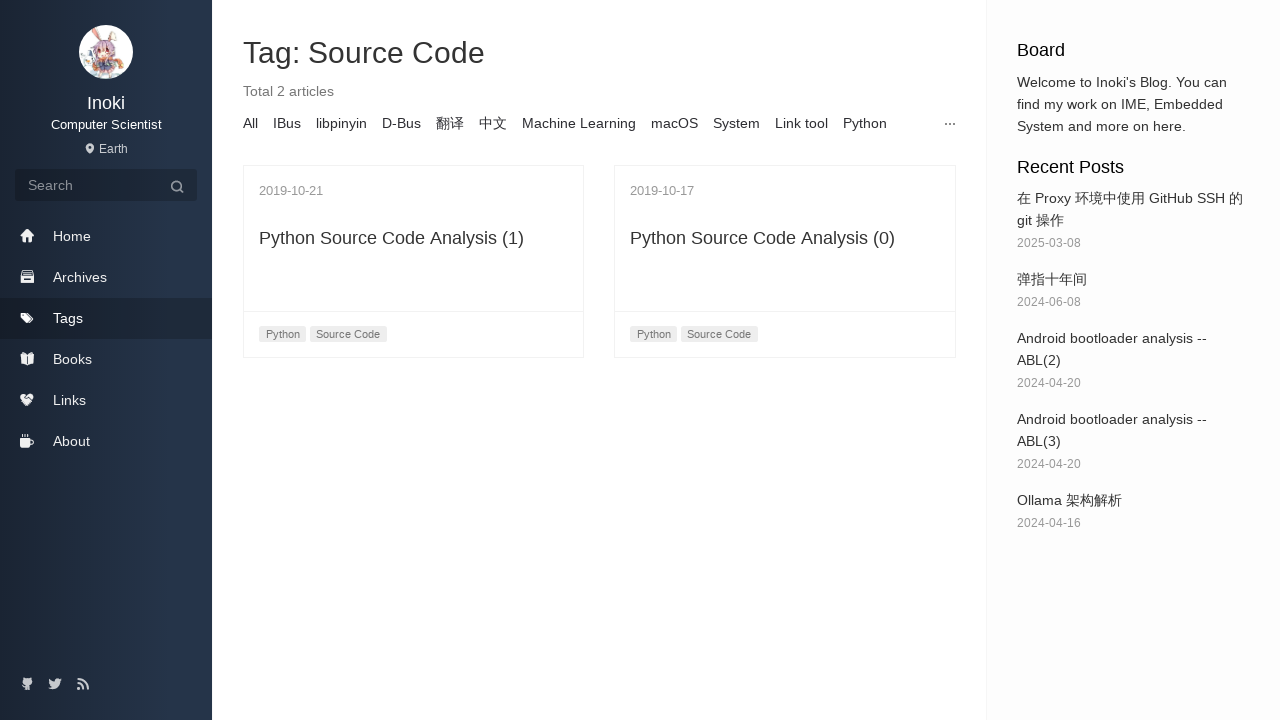

--- FILE ---
content_type: text/html; charset=utf-8
request_url: https://blog.inoki.cc/tags/Source-Code/
body_size: 7567
content:
<!DOCTYPE html>
<htmlen>
<head><meta name="generator" content="Hexo 3.8.0">
  <meta charset="utf-8">
  
  <meta http-equiv="X-UA-Compatible" content="IE=edge,chrome=1">
  <meta name="viewport" content="width=device-width, initial-scale=1, maximum-scale=1, minimum-scale=1, user-scalable=no, minimal-ui">
  <meta name="renderer" content="webkit">
  <meta http-equiv="Cache-Control" content="no-transform">
  <meta http-equiv="Cache-Control" content="no-siteapp">
  <meta name="apple-mobile-web-app-capable" content="yes">
  <meta name="apple-mobile-web-app-status-bar-style" content="black">
  <meta name="format-detection" content="telephone=no,email=no,adress=no">
  <script data-ad-client="ca-pub-2713518338457470" async src="https://pagead2.googlesyndication.com/pagead/js/adsbygoogle.js"></script>
  <!-- Color theme for statusbar -->
  <meta name="theme-color" content="#000000">
  <!-- 强制页面在当前窗口以独立页面显示,防止别人在框架里调用页面 -->
  <meta http-equiv="window-target" content="_top">
  
  <meta name="google-site-verification" content="uxeL3ivCjEkmCPEWS1owNMkK9VHPxOMCjcaMHaQ38Bo">
  <meta name="google-site-verification" content="yU7d61qsV4eAvSOazt85VJMYfiEDjZjcaXwyQKGP5Bc">
  
  
  <title>Tag: Source Code | Inoki in the world</title>
  <meta property="og:type" content="website">
<meta property="og:title" content="Inoki in the world">
<meta property="og:url" content="https://blog.inoki.cc/tags/Source-Code/index.html">
<meta property="og:site_name" content="Inoki in the world">
<meta property="og:locale" content="en">
<meta name="twitter:card" content="summary">
<meta name="twitter:title" content="Inoki in the world">
<meta name="twitter:creator" content="@IIInoki">
  <!-- Canonical links -->
  <link rel="canonical" href="https://blog.inoki.cc/tags/Source-Code/index.html">
  
    <link rel="alternate" href="/atom.xml" title="Inoki in the world" type="application/atom+xml">
  
  
    <link rel="icon" href="/favicon.ico" type="image/x-icon">
  
  <link rel="stylesheet" href="/css/style.css">
  
  
  
    <link href="//cdn.jsdelivr.net/npm/@fancyapps/fancybox@3.3.5/dist/jquery.fancybox.min.css" rel="stylesheet">
  
  
</head>


<body class="main-center theme-black" itemscope itemtype="http://schema.org/WebPage">
  <header class="header" itemscope="" itemtype="http://schema.org/WPHeader">
  <div class="slimContent">
    <div class="navbar-header">
      
      
      <div class="profile-block text-center">
        <a id="avatar" href="/" target="_blank">
          <img class="img-circle img-rotate" src="/images/avatar.jpg" width="200" height="200">
        </a>
        <h2 id="name" class="hidden-xs hidden-sm">Inoki</h2>
        <h3 id="title" class="hidden-xs hidden-sm hidden-md">Computer Scientist</h3>
        <small id="location" class="text-muted hidden-xs hidden-sm"><i class="icon icon-map-marker"></i> Earth</small>
      </div>
      
      <div class="search" id="search-form-wrap">

    <form class="search-form sidebar-form">
        <div class="input-group">
            <input type="text" class="search-form-input form-control" placeholder="Search">
            <span class="input-group-btn">
                <button type="submit" class="search-form-submit btn btn-flat" onclick="return false;"><i class="icon icon-search"></i></button>
            </span>
        </div>
    </form>
    <div class="ins-search">
  <div class="ins-search-mask"></div>
  <div class="ins-search-container">
    <div class="ins-input-wrapper">
      <input type="text" class="ins-search-input" placeholder="Type something..." x-webkit-speech="">
      <button type="button" class="close ins-close ins-selectable" data-dismiss="modal" aria-label="Close"><span aria-hidden="true">×</span></button>
    </div>
    <div class="ins-section-wrapper">
      <div class="ins-section-container"></div>
    </div>
  </div>
</div>


</div>
      <button class="navbar-toggle collapsed" type="button" data-toggle="collapse" data-target="#main-navbar" aria-controls="main-navbar" aria-expanded="false">
        <span class="sr-only">Toggle navigation</span>
        <span class="icon-bar"></span>
        <span class="icon-bar"></span>
        <span class="icon-bar"></span>
      </button>
    </div>
    <nav id="main-navbar" class="collapse navbar-collapse" itemscope="" itemtype="http://schema.org/SiteNavigationElement" role="navigation">
      <ul class="nav navbar-nav main-nav menu-highlight">
        
        
        <li class="menu-item menu-item-home">
          <a href="/.">
            
            <i class="icon icon-home-fill"></i>
            
            <span class="menu-title">Home</span>
          </a>
        </li>
        
        
        <li class="menu-item menu-item-archives">
          <a href="/archives">
            
            <i class="icon icon-archives-fill"></i>
            
            <span class="menu-title">Archives</span>
          </a>
        </li>
        
        
        <li class="menu-item menu-item-tags">
          <a href="/tags">
            
            <i class="icon icon-tags"></i>
            
            <span class="menu-title">Tags</span>
          </a>
        </li>
        
        
        <li class="menu-item menu-item-books">
          <a href="/book">
            
            <i class="icon icon-book-fill"></i>
            
            <span class="menu-title">Books</span>
          </a>
        </li>
        
        
        <li class="menu-item menu-item-links">
          <a href="/links">
            
            <i class="icon icon-friendship"></i>
            
            <span class="menu-title">Links</span>
          </a>
        </li>
        
        
        <li class="menu-item menu-item-about">
          <a href="/about">
            
            <i class="icon icon-cup-fill"></i>
            
            <span class="menu-title">About</span>
          </a>
        </li>
        
      </ul>
      
	
    <ul class="social-links">
    	
        <li><a href="https://github.com/inokinoki" target="_blank" title="Github" data-toggle="tooltip" data-placement="top"><i class="icon icon-github"></i></a></li>
        
        <li><a href="https://twitter.com/IIInoki" target="_blank" title="Twitter" data-toggle="tooltip" data-placement="top"><i class="icon icon-twitter"></i></a></li>
        
        <li><a href="/atom.xml" target="_blank" title="Rss" data-toggle="tooltip" data-placement="top"><i class="icon icon-rss"></i></a></li>
        
    </ul>

    </nav>
  </div>
</header>

  
    <aside class="sidebar" itemscope="" itemtype="http://schema.org/WPSideBar">
  <div class="slimContent">
    
      <div class="widget">
    <h3 class="widget-title">Board</h3>
    <div class="widget-body">
        <div id="board">
            <div class="content">
                Welcome to Inoki's Blog. You can find my work on IME, Embedded System and more on here.
            </div>
        </div>
    </div>
</div>

    
      
  <div class="widget">
    <h3 class="widget-title">Recent Posts</h3>
    <div class="widget-body">
      <ul class="recent-post-list list-unstyled no-thumbnail">
        
          <li>
            
            <div class="item-inner">
              <!--
              <p class="item-category">
                <a class="category-link" href="/categories/Network/">Network</a><i class="icon icon-angle-right"></i><a class="category-link" href="/categories/Network/Proxy/">Proxy</a><i class="icon icon-angle-right"></i><a class="category-link" href="/categories/Protocol/">Protocol</a>
              </p>
              -->
              <p class="item-title">
                <a href="/2025/03/08/GitHub-ssh-connection-behind-proxy/" class="title">在 Proxy 环境中使用 GitHub SSH 的 git 操作</a>
              </p>
              <p class="item-date">
                <time datetime="2025-03-08T06:02:23.000Z" itemprop="datePublished">2025-03-08</time>
              </p>
            </div>
          </li>
          
          <li>
            
            <div class="item-inner">
              <!--
              <p class="item-category">
                <a class="category-link" href="/categories/Dairy/">Dairy</a>
              </p>
              -->
              <p class="item-title">
                <a href="/2024/06/08/My-10-years/" class="title">弹指十年间</a>
              </p>
              <p class="item-date">
                <time datetime="2024-06-08T17:19:00.000Z" itemprop="datePublished">2024-06-08</time>
              </p>
            </div>
          </li>
          
          <li>
            
            <div class="item-inner">
              <!--
              <p class="item-category">
                <a class="category-link" href="/categories/Linux/">Linux</a><i class="icon icon-angle-right"></i><a class="category-link" href="/categories/Linux/Android/">Android</a>
              </p>
              -->
              <p class="item-title">
                <a href="/2024/04/20/android-bootloader-analysis-abl-2-en/" class="title">Android bootloader analysis -- ABL(2)</a>
              </p>
              <p class="item-date">
                <time datetime="2024-04-20T13:48:00.000Z" itemprop="datePublished">2024-04-20</time>
              </p>
            </div>
          </li>
          
          <li>
            
            <div class="item-inner">
              <!--
              <p class="item-category">
                <a class="category-link" href="/categories/Linux/">Linux</a><i class="icon icon-angle-right"></i><a class="category-link" href="/categories/Linux/Android/">Android</a>
              </p>
              -->
              <p class="item-title">
                <a href="/2024/04/20/android-bootloader-analysis-abl-3-en/" class="title">Android bootloader analysis -- ABL(3)</a>
              </p>
              <p class="item-date">
                <time datetime="2024-04-20T13:48:00.000Z" itemprop="datePublished">2024-04-20</time>
              </p>
            </div>
          </li>
          
          <li>
            
            <div class="item-inner">
              <!--
              <p class="item-category">
                <a class="category-link" href="/categories/AI/">AI</a><i class="icon icon-angle-right"></i><a class="category-link" href="/categories/AI/LLM/">LLM</a>
              </p>
              -->
              <p class="item-title">
                <a href="/2024/04/16/Ollama-cn/" class="title">Ollama 架构解析</a>
              </p>
              <p class="item-date">
                <time datetime="2024-04-16T18:03:00.000Z" itemprop="datePublished">2024-04-16</time>
              </p>
            </div>
          </li>
          
      </ul>
    </div>
  </div>
  <script async src="https://pagead2.googlesyndication.com/pagead/js/adsbygoogle.js?client=ca-pub-2713518338457470" crossorigin="anonymous"></script>
<!-- Blog sidebar -->
<ins class="adsbygoogle" style="display:block" data-ad-client="ca-pub-2713518338457470" data-ad-slot="2343090796" data-ad-format="auto" data-full-width-responsive="true"></ins>
<script>
     (adsbygoogle = window.adsbygoogle || []).push({});
</script>
  

    
      
  <div class="widget">
    <h3 class="widget-title">Tag Cloud</h3>
    <div class="widget-body tagcloud">
      <a href="/tags/ABL/" style="font-size: 13.6px;">ABL</a> <a href="/tags/AI/" style="font-size: 13px;">AI</a> <a href="/tags/ARM/" style="font-size: 13.2px;">ARM</a> <a href="/tags/ASIX/" style="font-size: 13.1px;">ASIX</a> <a href="/tags/Aboot/" style="font-size: 13.2px;">Aboot</a> <a href="/tags/Algorithm/" style="font-size: 13px;">Algorithm</a> <a href="/tags/Android/" style="font-size: 13.7px;">Android</a> <a href="/tags/Bare-Metal/" style="font-size: 13.1px;">Bare Metal</a> <a href="/tags/Bootloader/" style="font-size: 13.7px;">Bootloader</a> <a href="/tags/Bug/" style="font-size: 13.2px;">Bug</a> <a href="/tags/C/" style="font-size: 13px;">C++</a> <a href="/tags/Chrome-OS/" style="font-size: 13px;">Chrome OS</a> <a href="/tags/Cloud-Input/" style="font-size: 13.3px;">Cloud Input</a> <a href="/tags/Computer-Graphics/" style="font-size: 13px;">Computer Graphics</a> <a href="/tags/Craft/" style="font-size: 13.1px;">Craft</a> <a href="/tags/Cross-Compile/" style="font-size: 13.2px;">Cross Compile</a> <a href="/tags/Cuda/" style="font-size: 13px;">Cuda</a> <a href="/tags/Debian/" style="font-size: 13px;">Debian</a> <a href="/tags/Debug/" style="font-size: 13.1px;">Debug</a> <a href="/tags/Docker/" style="font-size: 13px;">Docker</a> <a href="/tags/Dynamic-Programming/" style="font-size: 13px;">Dynamic Programming</a> <a href="/tags/EDK2/" style="font-size: 13px;">EDK2</a> <a href="/tags/EFI/" style="font-size: 13px;">EFI</a> <a href="/tags/Embedded-System/" style="font-size: 13.4px;">Embedded System</a> <a href="/tags/FFmpeg/" style="font-size: 13.1px;">FFmpeg</a> <a href="/tags/GBDK/" style="font-size: 13.1px;">GBDK</a> <a href="/tags/GDB/" style="font-size: 13px;">GDB</a> <a href="/tags/GitHub/" style="font-size: 13px;">GitHub</a> <a href="/tags/Go/" style="font-size: 13.1px;">Go</a> <a href="/tags/HTTP/" style="font-size: 13px;">HTTP</a> <a href="/tags/Hardware/" style="font-size: 13.2px;">Hardware</a> <a href="/tags/Hash/" style="font-size: 13px;">Hash</a> <a href="/tags/Heterogeneous-Computing/" style="font-size: 13px;">Heterogeneous Computing</a> <a href="/tags/IBus/" style="font-size: 13.4px;">IBus</a> <a href="/tags/IME/" style="font-size: 13px;">IME</a> <a href="/tags/IoT/" style="font-size: 13.4px;">IoT</a> <a href="/tags/JTAG/" style="font-size: 13px;">JTAG</a> <a href="/tags/KDE/" style="font-size: 13.1px;">KDE</a> <a href="/tags/KDE-Connect/" style="font-size: 13.5px;">KDE Connect</a> <a href="/tags/KDE-Frameworks/" style="font-size: 13.1px;">KDE Frameworks</a> <a href="/tags/LLM/" style="font-size: 13.1px;">LLM</a> <a href="/tags/Leetcode/" style="font-size: 13px;">Leetcode</a> <a href="/tags/Linux/" style="font-size: 13.8px;">Linux</a> <a href="/tags/Linux-Driver/" style="font-size: 13.2px;">Linux Driver</a> <a href="/tags/LoRa/" style="font-size: 13.4px;">LoRa</a> <a href="/tags/LoRaWAN/" style="font-size: 13.4px;">LoRaWAN</a> <a href="/tags/Man/" style="font-size: 13px;">Man</a> <a href="/tags/OpenCL/" style="font-size: 13px;">OpenCL</a> <a href="/tags/Pack/" style="font-size: 13px;">Pack</a> <a href="/tags/Proxy/" style="font-size: 13px;">Proxy</a> <a href="/tags/Python/" style="font-size: 13.1px;">Python</a> <a href="/tags/QUIC/" style="font-size: 13px;">QUIC</a> <a href="/tags/Qemu/" style="font-size: 13px;">Qemu</a> <a href="/tags/Qt/" style="font-size: 13.1px;">Qt</a> <a href="/tags/Raspberry-Pi/" style="font-size: 13.4px;">Raspberry Pi</a> <a href="/tags/Ray-Tracing/" style="font-size: 13px;">Ray Tracing</a> <a href="/tags/Router/" style="font-size: 13.2px;">Router</a> <a href="/tags/Rust/" style="font-size: 13px;">Rust</a> <a href="/tags/SDDM/" style="font-size: 13px;">SDDM</a> <a href="/tags/SDR/" style="font-size: 13.3px;">SDR</a> <a href="/tags/SDXL/" style="font-size: 13px;">SDXL</a> <a href="/tags/SSH/" style="font-size: 13px;">SSH</a> <a href="/tags/Source-Code/" style="font-size: 13.1px;">Source Code</a> <a href="/tags/Stable-Diffusion/" style="font-size: 13px;">Stable Diffusion</a> <a href="/tags/System/" style="font-size: 13px;">System</a> <a href="/tags/UART/" style="font-size: 13px;">UART</a> <a href="/tags/USB/" style="font-size: 13.3px;">USB</a> <a href="/tags/Ubuntu/" style="font-size: 13.1px;">Ubuntu</a> <a href="/tags/VSCode/" style="font-size: 13px;">VSCode</a> <a href="/tags/Visual-Studio/" style="font-size: 13px;">Visual Studio</a> <a href="/tags/Vulkan/" style="font-size: 13px;">Vulkan</a> <a href="/tags/WSL/" style="font-size: 13px;">WSL</a> <a href="/tags/Win-10-ARM/" style="font-size: 13px;">Win 10 ARM</a> <a href="/tags/Win-10-IoT/" style="font-size: 13.1px;">Win 10 IoT</a> <a href="/tags/Windows/" style="font-size: 13.1px;">Windows</a> <a href="/tags/XBL/" style="font-size: 13px;">XBL</a> <a href="/tags/epoll/" style="font-size: 13px;">epoll</a> <a href="/tags/git/" style="font-size: 13px;">git</a> <a href="/tags/iOS/" style="font-size: 13px;">iOS</a> <a href="/tags/ibus-libpinyin/" style="font-size: 13.3px;">ibus-libpinyin</a> <a href="/tags/macOS/" style="font-size: 13px;">macOS</a> <a href="/tags/ollama/" style="font-size: 13.1px;">ollama</a> <a href="/tags/openwrt/" style="font-size: 13px;">openwrt</a> <a href="/tags/private/" style="font-size: 13.3px;">private</a> <a href="/tags/sysfs/" style="font-size: 13px;">sysfs</a> <a href="/tags/中文/" style="font-size: 14px;">中文</a> <a href="/tags/硬件/" style="font-size: 13.3px;">硬件</a> <a href="/tags/翻译/" style="font-size: 13.9px;">翻译</a> <a href="/tags/驱动/" style="font-size: 13px;">驱动</a>
    </div>
  </div>

    
      
  <div class="widget">
    <h3 class="widget-title">Tags</h3>
    <div class="widget-body">
      <ul class="tag-list"><li class="tag-list-item"><a class="tag-list-link" href="/tags/ABL/">ABL</a><span class="tag-list-count">13</span></li><li class="tag-list-item"><a class="tag-list-link" href="/tags/AI/">AI</a><span class="tag-list-count">1</span></li><li class="tag-list-item"><a class="tag-list-link" href="/tags/ARM/">ARM</a><span class="tag-list-count">3</span></li><li class="tag-list-item"><a class="tag-list-link" href="/tags/ASIX/">ASIX</a><span class="tag-list-count">2</span></li><li class="tag-list-item"><a class="tag-list-link" href="/tags/Aboot/">Aboot</a><span class="tag-list-count">3</span></li><li class="tag-list-item"><a class="tag-list-link" href="/tags/Algorithm/">Algorithm</a><span class="tag-list-count">1</span></li><li class="tag-list-item"><a class="tag-list-link" href="/tags/Android/">Android</a><span class="tag-list-count">15</span></li><li class="tag-list-item"><a class="tag-list-link" href="/tags/Bare-Metal/">Bare Metal</a><span class="tag-list-count">2</span></li><li class="tag-list-item"><a class="tag-list-link" href="/tags/Bootloader/">Bootloader</a><span class="tag-list-count">15</span></li><li class="tag-list-item"><a class="tag-list-link" href="/tags/Bug/">Bug</a><span class="tag-list-count">3</span></li><li class="tag-list-item"><a class="tag-list-link" href="/tags/C/">C++</a><span class="tag-list-count">1</span></li><li class="tag-list-item"><a class="tag-list-link" href="/tags/Chrome-OS/">Chrome OS</a><span class="tag-list-count">1</span></li><li class="tag-list-item"><a class="tag-list-link" href="/tags/Cloud-Input/">Cloud Input</a><span class="tag-list-count">4</span></li><li class="tag-list-item"><a class="tag-list-link" href="/tags/Computer-Graphics/">Computer Graphics</a><span class="tag-list-count">1</span></li><li class="tag-list-item"><a class="tag-list-link" href="/tags/Craft/">Craft</a><span class="tag-list-count">2</span></li><li class="tag-list-item"><a class="tag-list-link" href="/tags/Cross-Compile/">Cross Compile</a><span class="tag-list-count">3</span></li><li class="tag-list-item"><a class="tag-list-link" href="/tags/Cuda/">Cuda</a><span class="tag-list-count">1</span></li><li class="tag-list-item"><a class="tag-list-link" href="/tags/Debian/">Debian</a><span class="tag-list-count">1</span></li><li class="tag-list-item"><a class="tag-list-link" href="/tags/Debug/">Debug</a><span class="tag-list-count">2</span></li><li class="tag-list-item"><a class="tag-list-link" href="/tags/Docker/">Docker</a><span class="tag-list-count">1</span></li><li class="tag-list-item"><a class="tag-list-link" href="/tags/Dynamic-Programming/">Dynamic Programming</a><span class="tag-list-count">1</span></li><li class="tag-list-item"><a class="tag-list-link" href="/tags/EDK2/">EDK2</a><span class="tag-list-count">1</span></li><li class="tag-list-item"><a class="tag-list-link" href="/tags/EFI/">EFI</a><span class="tag-list-count">1</span></li><li class="tag-list-item"><a class="tag-list-link" href="/tags/Embedded-System/">Embedded System</a><span class="tag-list-count">5</span></li><li class="tag-list-item"><a class="tag-list-link" href="/tags/FFmpeg/">FFmpeg</a><span class="tag-list-count">2</span></li><li class="tag-list-item"><a class="tag-list-link" href="/tags/GBDK/">GBDK</a><span class="tag-list-count">2</span></li><li class="tag-list-item"><a class="tag-list-link" href="/tags/GDB/">GDB</a><span class="tag-list-count">1</span></li><li class="tag-list-item"><a class="tag-list-link" href="/tags/GitHub/">GitHub</a><span class="tag-list-count">1</span></li><li class="tag-list-item"><a class="tag-list-link" href="/tags/Go/">Go</a><span class="tag-list-count">2</span></li><li class="tag-list-item"><a class="tag-list-link" href="/tags/HTTP/">HTTP</a><span class="tag-list-count">1</span></li><li class="tag-list-item"><a class="tag-list-link" href="/tags/Hardware/">Hardware</a><span class="tag-list-count">3</span></li><li class="tag-list-item"><a class="tag-list-link" href="/tags/Hash/">Hash</a><span class="tag-list-count">1</span></li><li class="tag-list-item"><a class="tag-list-link" href="/tags/Heterogeneous-Computing/">Heterogeneous Computing</a><span class="tag-list-count">1</span></li><li class="tag-list-item"><a class="tag-list-link" href="/tags/IBus/">IBus</a><span class="tag-list-count">5</span></li><li class="tag-list-item"><a class="tag-list-link" href="/tags/IME/">IME</a><span class="tag-list-count">1</span></li><li class="tag-list-item"><a class="tag-list-link" href="/tags/IoT/">IoT</a><span class="tag-list-count">5</span></li><li class="tag-list-item"><a class="tag-list-link" href="/tags/JTAG/">JTAG</a><span class="tag-list-count">1</span></li><li class="tag-list-item"><a class="tag-list-link" href="/tags/KDE/">KDE</a><span class="tag-list-count">2</span></li><li class="tag-list-item"><a class="tag-list-link" href="/tags/KDE-Connect/">KDE Connect</a><span class="tag-list-count">8</span></li><li class="tag-list-item"><a class="tag-list-link" href="/tags/KDE-Frameworks/">KDE Frameworks</a><span class="tag-list-count">2</span></li><li class="tag-list-item"><a class="tag-list-link" href="/tags/LLM/">LLM</a><span class="tag-list-count">2</span></li><li class="tag-list-item"><a class="tag-list-link" href="/tags/Leetcode/">Leetcode</a><span class="tag-list-count">1</span></li><li class="tag-list-item"><a class="tag-list-link" href="/tags/Linux/">Linux</a><span class="tag-list-count">23</span></li><li class="tag-list-item"><a class="tag-list-link" href="/tags/Linux-Driver/">Linux Driver</a><span class="tag-list-count">3</span></li><li class="tag-list-item"><a class="tag-list-link" href="/tags/LoRa/">LoRa</a><span class="tag-list-count">5</span></li><li class="tag-list-item"><a class="tag-list-link" href="/tags/LoRaWAN/">LoRaWAN</a><span class="tag-list-count">5</span></li><li class="tag-list-item"><a class="tag-list-link" href="/tags/Man/">Man</a><span class="tag-list-count">1</span></li><li class="tag-list-item"><a class="tag-list-link" href="/tags/OpenCL/">OpenCL</a><span class="tag-list-count">1</span></li><li class="tag-list-item"><a class="tag-list-link" href="/tags/Pack/">Pack</a><span class="tag-list-count">1</span></li><li class="tag-list-item"><a class="tag-list-link" href="/tags/Proxy/">Proxy</a><span class="tag-list-count">1</span></li><li class="tag-list-item"><a class="tag-list-link" href="/tags/Python/">Python</a><span class="tag-list-count">2</span></li><li class="tag-list-item"><a class="tag-list-link" href="/tags/QUIC/">QUIC</a><span class="tag-list-count">1</span></li><li class="tag-list-item"><a class="tag-list-link" href="/tags/Qemu/">Qemu</a><span class="tag-list-count">1</span></li><li class="tag-list-item"><a class="tag-list-link" href="/tags/Qt/">Qt</a><span class="tag-list-count">2</span></li><li class="tag-list-item"><a class="tag-list-link" href="/tags/Raspberry-Pi/">Raspberry Pi</a><span class="tag-list-count">5</span></li><li class="tag-list-item"><a class="tag-list-link" href="/tags/Ray-Tracing/">Ray Tracing</a><span class="tag-list-count">1</span></li><li class="tag-list-item"><a class="tag-list-link" href="/tags/Router/">Router</a><span class="tag-list-count">3</span></li><li class="tag-list-item"><a class="tag-list-link" href="/tags/Rust/">Rust</a><span class="tag-list-count">1</span></li><li class="tag-list-item"><a class="tag-list-link" href="/tags/SDDM/">SDDM</a><span class="tag-list-count">1</span></li><li class="tag-list-item"><a class="tag-list-link" href="/tags/SDR/">SDR</a><span class="tag-list-count">4</span></li><li class="tag-list-item"><a class="tag-list-link" href="/tags/SDXL/">SDXL</a><span class="tag-list-count">1</span></li><li class="tag-list-item"><a class="tag-list-link" href="/tags/SSH/">SSH</a><span class="tag-list-count">1</span></li><li class="tag-list-item"><a class="tag-list-link" href="/tags/Source-Code/">Source Code</a><span class="tag-list-count">2</span></li><li class="tag-list-item"><a class="tag-list-link" href="/tags/Stable-Diffusion/">Stable Diffusion</a><span class="tag-list-count">1</span></li><li class="tag-list-item"><a class="tag-list-link" href="/tags/System/">System</a><span class="tag-list-count">1</span></li><li class="tag-list-item"><a class="tag-list-link" href="/tags/UART/">UART</a><span class="tag-list-count">1</span></li><li class="tag-list-item"><a class="tag-list-link" href="/tags/USB/">USB</a><span class="tag-list-count">4</span></li><li class="tag-list-item"><a class="tag-list-link" href="/tags/Ubuntu/">Ubuntu</a><span class="tag-list-count">2</span></li><li class="tag-list-item"><a class="tag-list-link" href="/tags/VSCode/">VSCode</a><span class="tag-list-count">1</span></li><li class="tag-list-item"><a class="tag-list-link" href="/tags/Visual-Studio/">Visual Studio</a><span class="tag-list-count">1</span></li><li class="tag-list-item"><a class="tag-list-link" href="/tags/Vulkan/">Vulkan</a><span class="tag-list-count">1</span></li><li class="tag-list-item"><a class="tag-list-link" href="/tags/WSL/">WSL</a><span class="tag-list-count">1</span></li><li class="tag-list-item"><a class="tag-list-link" href="/tags/Win-10-ARM/">Win 10 ARM</a><span class="tag-list-count">1</span></li><li class="tag-list-item"><a class="tag-list-link" href="/tags/Win-10-IoT/">Win 10 IoT</a><span class="tag-list-count">2</span></li><li class="tag-list-item"><a class="tag-list-link" href="/tags/Windows/">Windows</a><span class="tag-list-count">2</span></li><li class="tag-list-item"><a class="tag-list-link" href="/tags/XBL/">XBL</a><span class="tag-list-count">1</span></li><li class="tag-list-item"><a class="tag-list-link" href="/tags/epoll/">epoll</a><span class="tag-list-count">1</span></li><li class="tag-list-item"><a class="tag-list-link" href="/tags/git/">git</a><span class="tag-list-count">1</span></li><li class="tag-list-item"><a class="tag-list-link" href="/tags/iOS/">iOS</a><span class="tag-list-count">1</span></li><li class="tag-list-item"><a class="tag-list-link" href="/tags/ibus-libpinyin/">ibus-libpinyin</a><span class="tag-list-count">4</span></li><li class="tag-list-item"><a class="tag-list-link" href="/tags/macOS/">macOS</a><span class="tag-list-count">1</span></li><li class="tag-list-item"><a class="tag-list-link" href="/tags/ollama/">ollama</a><span class="tag-list-count">2</span></li><li class="tag-list-item"><a class="tag-list-link" href="/tags/openwrt/">openwrt</a><span class="tag-list-count">1</span></li><li class="tag-list-item"><a class="tag-list-link" href="/tags/private/">private</a><span class="tag-list-count">4</span></li><li class="tag-list-item"><a class="tag-list-link" href="/tags/sysfs/">sysfs</a><span class="tag-list-count">1</span></li><li class="tag-list-item"><a class="tag-list-link" href="/tags/中文/">中文</a><span class="tag-list-count">54</span></li><li class="tag-list-item"><a class="tag-list-link" href="/tags/硬件/">硬件</a><span class="tag-list-count">4</span></li><li class="tag-list-item"><a class="tag-list-link" href="/tags/翻译/">翻译</a><span class="tag-list-count">34</span></li><li class="tag-list-item"><a class="tag-list-link" href="/tags/驱动/">驱动</a><span class="tag-list-count">1</span></li></ul>
    </div>
  </div>


    
      
  <div class="widget">
    <h3 class="widget-title">Categories</h3>
    <div class="widget-body">
      <ul class="category-list"><li class="category-list-item"><a class="category-list-link" href="/categories/AI/">AI</a><span class="category-list-count">3</span><ul class="category-list-child"><li class="category-list-item"><a class="category-list-link" href="/categories/AI/LLM/">LLM</a><span class="category-list-count">2</span></li><li class="category-list-item"><a class="category-list-link" href="/categories/AI/Stable-Diffusion/">Stable Diffusion</a><span class="category-list-count">1</span></li></ul></li><li class="category-list-item"><a class="category-list-link" href="/categories/Algorithm/">Algorithm</a><span class="category-list-count">1</span><ul class="category-list-child"><li class="category-list-item"><a class="category-list-link" href="/categories/Algorithm/Hash/">Hash</a><span class="category-list-count">1</span></li></ul></li><li class="category-list-item"><a class="category-list-link" href="/categories/Bug/">Bug</a><span class="category-list-count">3</span><ul class="category-list-child"><li class="category-list-item"><a class="category-list-link" href="/categories/Bug/Cuda/">Cuda</a><span class="category-list-count">1</span></li><li class="category-list-item"><a class="category-list-link" href="/categories/Bug/Docker/">Docker</a><span class="category-list-count">1</span></li><li class="category-list-item"><a class="category-list-link" href="/categories/Bug/Linux-Driver/">Linux Driver</a><span class="category-list-count">1</span></li><li class="category-list-item"><a class="category-list-link" href="/categories/Bug/WSL/">WSL</a><span class="category-list-count">1</span></li></ul></li><li class="category-list-item"><a class="category-list-link" href="/categories/Build/">Build</a><span class="category-list-count">1</span></li><li class="category-list-item"><a class="category-list-link" href="/categories/Chinese/">Chinese</a><span class="category-list-count">1</span></li><li class="category-list-item"><a class="category-list-link" href="/categories/Chrome-OS/">Chrome OS</a><span class="category-list-count">1</span></li><li class="category-list-item"><a class="category-list-link" href="/categories/Computer-Graphics/">Computer Graphics</a><span class="category-list-count">1</span><ul class="category-list-child"><li class="category-list-item"><a class="category-list-link" href="/categories/Computer-Graphics/Vulkan/">Vulkan</a><span class="category-list-count">1</span></li></ul></li><li class="category-list-item"><a class="category-list-link" href="/categories/Dairy/">Dairy</a><span class="category-list-count">4</span></li><li class="category-list-item"><a class="category-list-link" href="/categories/Data-Structure/">Data Structure</a><span class="category-list-count">1</span><ul class="category-list-child"><li class="category-list-item"><a class="category-list-link" href="/categories/Data-Structure/Algorithm/">Algorithm</a><span class="category-list-count">1</span></li></ul></li><li class="category-list-item"><a class="category-list-link" href="/categories/EDK2/">EDK2</a><span class="category-list-count">1</span></li><li class="category-list-item"><a class="category-list-link" href="/categories/Embedded-System/">Embedded System</a><span class="category-list-count">9</span><ul class="category-list-child"><li class="category-list-item"><a class="category-list-link" href="/categories/Embedded-System/Cross-Compile/">Cross Compile</a><span class="category-list-count">3</span><ul class="category-list-child"><li class="category-list-item"><a class="category-list-link" href="/categories/Embedded-System/Cross-Compile/Router/">Router</a><span class="category-list-count">3</span></li></ul></li><li class="category-list-item"><a class="category-list-link" href="/categories/Embedded-System/IoT/">IoT</a><span class="category-list-count">2</span><ul class="category-list-child"><li class="category-list-item"><a class="category-list-link" href="/categories/Embedded-System/IoT/Win-10-IoT/">Win 10 IoT</a><span class="category-list-count">2</span></li></ul></li><li class="category-list-item"><a class="category-list-link" href="/categories/Embedded-System/Raspberry-Pi/">Raspberry Pi</a><span class="category-list-count">6</span></li></ul></li><li class="category-list-item"><a class="category-list-link" href="/categories/FFmpeg/">FFmpeg</a><span class="category-list-count">2</span></li><li class="category-list-item"><a class="category-list-link" href="/categories/GBDK/">GBDK</a><span class="category-list-count">2</span></li><li class="category-list-item"><a class="category-list-link" href="/categories/Hardware/">Hardware</a><span class="category-list-count">3</span></li><li class="category-list-item"><a class="category-list-link" href="/categories/IME/">IME</a><span class="category-list-count">1</span></li><li class="category-list-item"><a class="category-list-link" href="/categories/Inoki-Home-Made/">Inoki Home Made</a><span class="category-list-count">1</span><ul class="category-list-child"><li class="category-list-item"><a class="category-list-link" href="/categories/Inoki-Home-Made/Qt/">Qt</a><span class="category-list-count">1</span><ul class="category-list-child"><li class="category-list-item"><a class="category-list-link" href="/categories/Inoki-Home-Made/Qt/EFI/">EFI</a><span class="category-list-count">1</span></li></ul></li></ul></li><li class="category-list-item"><a class="category-list-link" href="/categories/KDE/">KDE</a><span class="category-list-count">2</span><ul class="category-list-child"><li class="category-list-item"><a class="category-list-link" href="/categories/KDE/Craft/">Craft</a><span class="category-list-count">1</span><ul class="category-list-child"><li class="category-list-item"><a class="category-list-link" href="/categories/KDE/Craft/Blueprints/">Blueprints</a><span class="category-list-count">1</span></li></ul></li></ul></li><li class="category-list-item"><a class="category-list-link" href="/categories/KDE-Connect/">KDE Connect</a><span class="category-list-count">8</span><ul class="category-list-child"><li class="category-list-item"><a class="category-list-link" href="/categories/KDE-Connect/中文/">中文</a><span class="category-list-count">1</span></li></ul></li><li class="category-list-item"><a class="category-list-link" href="/categories/KDE-Frameworks/">KDE Frameworks</a><span class="category-list-count">2</span></li><li class="category-list-item"><a class="category-list-link" href="/categories/Leetcode/">Leetcode</a><span class="category-list-count">1</span><ul class="category-list-child"><li class="category-list-item"><a class="category-list-link" href="/categories/Leetcode/Dynamic-Programming/">Dynamic Programming</a><span class="category-list-count">1</span></li></ul></li><li class="category-list-item"><a class="category-list-link" href="/categories/Linux/">Linux</a><span class="category-list-count">24</span><ul class="category-list-child"><li class="category-list-item"><a class="category-list-link" href="/categories/Linux/Android/">Android</a><span class="category-list-count">15</span><ul class="category-list-child"><li class="category-list-item"><a class="category-list-link" href="/categories/Linux/Android/Bootloader/">Bootloader</a><span class="category-list-count">11</span></li></ul></li><li class="category-list-item"><a class="category-list-link" href="/categories/Linux/Driver/">Driver</a><span class="category-list-count">1</span></li><li class="category-list-item"><a class="category-list-link" href="/categories/Linux/Wayland/">Wayland</a><span class="category-list-count">3</span></li><li class="category-list-item"><a class="category-list-link" href="/categories/Linux/man/">man</a><span class="category-list-count">1</span><ul class="category-list-child"><li class="category-list-item"><a class="category-list-link" href="/categories/Linux/man/7-Miscellanea/">7-Miscellanea</a><span class="category-list-count">1</span></li></ul></li><li class="category-list-item"><a class="category-list-link" href="/categories/Linux/sysfs/">sysfs</a><span class="category-list-count">1</span></li></ul></li><li class="category-list-item"><a class="category-list-link" href="/categories/Linux-Driver/">Linux Driver</a><span class="category-list-count">2</span></li><li class="category-list-item"><a class="category-list-link" href="/categories/LoRa/">LoRa</a><span class="category-list-count">5</span></li><li class="category-list-item"><a class="category-list-link" href="/categories/Modern-C/">Modern C++</a><span class="category-list-count">1</span></li><li class="category-list-item"><a class="category-list-link" href="/categories/Network/">Network</a><span class="category-list-count">1</span><ul class="category-list-child"><li class="category-list-item"><a class="category-list-link" href="/categories/Network/Proxy/">Proxy</a><span class="category-list-count">1</span></li></ul></li><li class="category-list-item"><a class="category-list-link" href="/categories/OpenCL/">OpenCL</a><span class="category-list-count">1</span></li><li class="category-list-item"><a class="category-list-link" href="/categories/Package/">Package</a><span class="category-list-count">1</span><ul class="category-list-child"><li class="category-list-item"><a class="category-list-link" href="/categories/Package/Debian/">Debian</a><span class="category-list-count">1</span></li></ul></li><li class="category-list-item"><a class="category-list-link" href="/categories/Programming-Language/">Programming Language</a><span class="category-list-count">2</span><ul class="category-list-child"><li class="category-list-item"><a class="category-list-link" href="/categories/Programming-Language/Python/">Python</a><span class="category-list-count">2</span></li></ul></li><li class="category-list-item"><a class="category-list-link" href="/categories/Protocol/">Protocol</a><span class="category-list-count">2</span></li><li class="category-list-item"><a class="category-list-link" href="/categories/Qt/">Qt</a><span class="category-list-count">1</span></li><li class="category-list-item"><a class="category-list-link" href="/categories/Rust/">Rust</a><span class="category-list-count">1</span></li><li class="category-list-item"><a class="category-list-link" href="/categories/SDR/">SDR</a><span class="category-list-count">4</span></li><li class="category-list-item"><a class="category-list-link" href="/categories/Source-Code/">Source Code</a><span class="category-list-count">4</span><ul class="category-list-child"><li class="category-list-item"><a class="category-list-link" href="/categories/Source-Code/Linux-Driver/">Linux Driver</a><span class="category-list-count">2</span><ul class="category-list-child"><li class="category-list-item"><a class="category-list-link" href="/categories/Source-Code/Linux-Driver/USB-Net/">USB-Net</a><span class="category-list-count">2</span></li></ul></li><li class="category-list-item"><a class="category-list-link" href="/categories/Source-Code/Python/">Python</a><span class="category-list-count">2</span></li></ul></li><li class="category-list-item"><a class="category-list-link" href="/categories/System/">System</a><span class="category-list-count">1</span><ul class="category-list-child"><li class="category-list-item"><a class="category-list-link" href="/categories/System/Utility/">Utility</a><span class="category-list-count">1</span><ul class="category-list-child"><li class="category-list-item"><a class="category-list-link" href="/categories/System/Utility/Build-tool/">Build tool</a><span class="category-list-count">1</span></li></ul></li></ul></li><li class="category-list-item"><a class="category-list-link" href="/categories/Translation/">Translation</a><span class="category-list-count">19</span><ul class="category-list-child"><li class="category-list-item"><a class="category-list-link" href="/categories/Translation/Chinese/">Chinese</a><span class="category-list-count">19</span></li></ul></li><li class="category-list-item"><a class="category-list-link" href="/categories/USB/">USB</a><span class="category-list-count">4</span></li><li class="category-list-item"><a class="category-list-link" href="/categories/VSCode/">VSCode</a><span class="category-list-count">1</span></li><li class="category-list-item"><a class="category-list-link" href="/categories/iOS/">iOS</a><span class="category-list-count">1</span></li><li class="category-list-item"><a class="category-list-link" href="/categories/ibus-libpinyin/">ibus-libpinyin</a><span class="category-list-count">4</span></li><li class="category-list-item"><a class="category-list-link" href="/categories/硬件/">硬件</a><span class="category-list-count">4</span></li></ul>
    </div>
  </div>


    
  </div>
</aside>

  
  <main class="main" role="main">
  <article class="content article article-tags post-type-list" itemscope="">
    <header class="article-header">
      <h1 itemprop="name" class="hidden-xs">Tag: Source Code</h1>
      <p class="text-muted hidden-xs">Total 2 articles</p>
      <nav role="navigation" id="nav-main" class="okayNav">
        <ul>
          <li><a href="/tags">All</a></li>
          
          <li><a href="/tags/IBus/">IBus</a></li>
          
          <li><a href="/tags/libpinyin/">libpinyin</a></li>
          
          <li><a href="/tags/D-Bus/">D-Bus</a></li>
          
          <li><a href="/tags/翻译/">翻译</a></li>
          
          <li><a href="/tags/中文/">中文</a></li>
          
          <li><a href="/tags/Machine-Learning/">Machine Learning</a></li>
          
          <li><a href="/tags/macOS/">macOS</a></li>
          
          <li><a href="/tags/System/">System</a></li>
          
          <li><a href="/tags/Link-tool/">Link tool</a></li>
          
          <li><a href="/tags/Python/">Python</a></li>
          
          <li><a href="/tags/Source-Code/">Source Code</a></li>
          
          <li><a href="/tags/Math/">Math</a></li>
          
          <li><a href="/tags/Matrix/">Matrix</a></li>
          
          <li><a href="/tags/Linux/">Linux</a></li>
          
          <li><a href="/tags/Linux-Driver/">Linux Driver</a></li>
          
          <li><a href="/tags/ASIX/">ASIX</a></li>
          
          <li><a href="/tags/硬件/">硬件</a></li>
          
          <li><a href="/tags/USB/">USB</a></li>
          
          <li><a href="/tags/SDR/">SDR</a></li>
          
          <li><a href="/tags/Bug/">Bug</a></li>
          
          <li><a href="/tags/Cross-Compile/">Cross Compile</a></li>
          
          <li><a href="/tags/Router/">Router</a></li>
          
          <li><a href="/tags/Go/">Go</a></li>
          
          <li><a href="/tags/Ubuntu/">Ubuntu</a></li>
          
          <li><a href="/tags/Craft/">Craft</a></li>
          
          <li><a href="/tags/openwrt/">openwrt</a></li>
          
          <li><a href="/tags/Windows/">Windows</a></li>
          
          <li><a href="/tags/Cuda/">Cuda</a></li>
          
          <li><a href="/tags/Visual-Studio/">Visual Studio</a></li>
          
          <li><a href="/tags/KDE/">KDE</a></li>
          
          <li><a href="/tags/Pack/">Pack</a></li>
          
          <li><a href="/tags/Debian/">Debian</a></li>
          
          <li><a href="/tags/Algorithm/">Algorithm</a></li>
          
          <li><a href="/tags/Hash/">Hash</a></li>
          
          <li><a href="/tags/GDB/">GDB</a></li>
          
          <li><a href="/tags/AI/">AI</a></li>
          
          <li><a href="/tags/Stable-Diffusion/">Stable Diffusion</a></li>
          
          <li><a href="/tags/SDXL/">SDXL</a></li>
          
          <li><a href="/tags/Embedded-System/">Embedded System</a></li>
          
          <li><a href="/tags/Bare-Metal/">Bare Metal</a></li>
          
          <li><a href="/tags/Raspberry-Pi/">Raspberry Pi</a></li>
          
          <li><a href="/tags/Debug/">Debug</a></li>
          
          <li><a href="/tags/UART/">UART</a></li>
          
          <li><a href="/tags/FFmpeg/">FFmpeg</a></li>
          
          <li><a href="/tags/GBDK/">GBDK</a></li>
          
          <li><a href="/tags/private/">private</a></li>
          
          <li><a href="/tags/GitHub/">GitHub</a></li>
          
          <li><a href="/tags/SSH/">SSH</a></li>
          
          <li><a href="/tags/git/">git</a></li>
          
          <li><a href="/tags/Proxy/">Proxy</a></li>
          
          <li><a href="/tags/Hardware/">Hardware</a></li>
          
          <li><a href="/tags/ARM/">ARM</a></li>
          
          <li><a href="/tags/ibus-libpinyin/">ibus-libpinyin</a></li>
          
          <li><a href="/tags/Cloud-Input/">Cloud Input</a></li>
          
          <li><a href="/tags/Qt/">Qt</a></li>
          
          <li><a href="/tags/EFI/">EFI</a></li>
          
          <li><a href="/tags/Chrome-OS/">Chrome OS</a></li>
          
          <li><a href="/tags/KDE-Frameworks/">KDE Frameworks</a></li>
          
          <li><a href="/tags/KDE-Connect/">KDE Connect</a></li>
          
          <li><a href="/tags/Leetcode/">Leetcode</a></li>
          
          <li><a href="/tags/Dynamic-Programming/">Dynamic Programming</a></li>
          
          <li><a href="/tags/LoRaWAN/">LoRaWAN</a></li>
          
          <li><a href="/tags/LoRa/">LoRa</a></li>
          
          <li><a href="/tags/IoT/">IoT</a></li>
          
          <li><a href="/tags/C/">C++</a></li>
          
          <li><a href="/tags/JTAG/">JTAG</a></li>
          
          <li><a href="/tags/LLM/">LLM</a></li>
          
          <li><a href="/tags/ollama/">ollama</a></li>
          
          <li><a href="/tags/OpenCL/">OpenCL</a></li>
          
          <li><a href="/tags/Heterogeneous-Computing/">Heterogeneous Computing</a></li>
          
          <li><a href="/tags/QUIC/">QUIC</a></li>
          
          <li><a href="/tags/HTTP/">HTTP</a></li>
          
          <li><a href="/tags/Rust/">Rust</a></li>
          
          <li><a href="/tags/WSL/">WSL</a></li>
          
          <li><a href="/tags/Docker/">Docker</a></li>
          
          <li><a href="/tags/VSCode/">VSCode</a></li>
          
          <li><a href="/tags/iOS/">iOS</a></li>
          
          <li><a href="/tags/Win-10-ARM/">Win 10 ARM</a></li>
          
          <li><a href="/tags/Win-10-IoT/">Win 10 IoT</a></li>
          
          <li><a href="/tags/Computer-Graphics/">Computer Graphics</a></li>
          
          <li><a href="/tags/Vulkan/">Vulkan</a></li>
          
          <li><a href="/tags/Ray-Tracing/">Ray Tracing</a></li>
          
          <li><a href="/tags/IME/">IME</a></li>
          
          <li><a href="/tags/Android/">Android</a></li>
          
          <li><a href="/tags/ABL/">ABL</a></li>
          
          <li><a href="/tags/Bootloader/">Bootloader</a></li>
          
          <li><a href="/tags/Aboot/">Aboot</a></li>
          
          <li><a href="/tags/XBL/">XBL</a></li>
          
          <li><a href="/tags/sysfs/">sysfs</a></li>
          
          <li><a href="/tags/驱动/">驱动</a></li>
          
          <li><a href="/tags/Man/">Man</a></li>
          
          <li><a href="/tags/epoll/">epoll</a></li>
          
          <li><a href="/tags/Qemu/">Qemu</a></li>
          
          <li><a href="/tags/EDK2/">EDK2</a></li>
          
          <li><a href="/tags/SDDM/">SDDM</a></li>
          
        </ul>
      </nav>
    </header>
    <!-- /header -->
    <div class="article-body">
      <div class="row">
        
<div class="col-md-6">
    
<article class="panel panel-default hover-shadow hover-grow" itemscope="" itemtype="http://schema.org/BlogPosting">
  <div class="panel-body">
     <div class="article-meta">
       <time datetime="2019-10-21T16:49:40.000Z" itemprop="datePublished">2019-10-21</time>
     </div>
     <h3 class="article-title" itemprop="name">
       <a class="article-link" href="/2019/10/21/Python-code-analyse-1/">Python Source Code Analysis (1)</a>
     </h3>
   </div>
   
   <div class="panel-footer">
     
      <a href="/tags/Python/" class="label label-default mb">Python</a>
     
      <a href="/tags/Source-Code/" class="label label-default mb">Source Code</a>
     
     
   </div>
   
</article>


</div>

<div class="col-md-6">
    
<article class="panel panel-default hover-shadow hover-grow" itemscope="" itemtype="http://schema.org/BlogPosting">
  <div class="panel-body">
     <div class="article-meta">
       <time datetime="2019-10-17T15:47:40.000Z" itemprop="datePublished">2019-10-17</time>
     </div>
     <h3 class="article-title" itemprop="name">
       <a class="article-link" href="/2019/10/17/Python-code-analyse-0/">Python Source Code Analysis (0)</a>
     </h3>
   </div>
   
   <div class="panel-footer">
     
      <a href="/tags/Python/" class="label label-default mb">Python</a>
     
      <a href="/tags/Source-Code/" class="label label-default mb">Source Code</a>
     
     
   </div>
   
</article>


</div>

      </div>
    </div>
  </article>
  
 
</main>

  <footer class="footer" itemscope="" itemtype="http://schema.org/WPFooter">
    
	
    <ul class="social-links">
    	
        <li><a href="https://github.com/inokinoki" target="_blank" title="Github" data-toggle="tooltip" data-placement="top"><i class="icon icon-github"></i></a></li>
        
        <li><a href="https://twitter.com/IIInoki" target="_blank" title="Twitter" data-toggle="tooltip" data-placement="top"><i class="icon icon-twitter"></i></a></li>
        
        <li><a href="/atom.xml" target="_blank" title="Rss" data-toggle="tooltip" data-placement="top"><i class="icon icon-rss"></i></a></li>
        
    </ul>

    <div class="copyright">

        

        

        <script async src="https://pagead2.googlesyndication.com/pagead/js/adsbygoogle.js?client=ca-pub-2713518338457470" crossorigin="anonymous"></script>

    </div>
</footer>

  <script src="//cdn.jsdelivr.net/npm/jquery@1.12.4/dist/jquery.min.js"></script>
<script>
window.jQuery || document.write('<script src="js/jquery.min.js"><\/script>')
</script>
<script src="/js/plugin.min.js"></script>
<script src="/js/application.js"></script>

    <script>
(function (window) {
    var INSIGHT_CONFIG = {
        TRANSLATION: {
            POSTS: 'Posts',
            PAGES: 'Pages',
            CATEGORIES: 'Categories',
            TAGS: 'Tags',
            UNTITLED: '(Untitled)',
        },
        ROOT_URL: '/',
        CONTENT_URL: '/content.json',
    };
    window.INSIGHT_CONFIG = INSIGHT_CONFIG;
})(window);
</script>
<script src="/js/insight.js"></script>







  <script src="//cdn.jsdelivr.net/npm/@fancyapps/fancybox@3.3.5/dist/jquery.fancybox.min.js"></script>
  <script>
  //利用 FancyBox 实现点击图片放大
  $(document).ready(function() {
    $('article img').not('[hidden]').not('.panel-body img').each(function() {
      var $image = $(this);
      var imageCaption = $image.attr('alt');
      var $imageWrapLink = $image.parent('a');
      if ($imageWrapLink.length < 1) {
        var src = this.getAttribute('src');
        var idx = src.lastIndexOf('?');
        if (idx != -1) {
          src = src.substring(0, idx);
        }
        $imageWrapLink = $image.wrap('<a href="' + src + '"></a>').parent('a');
      }
      $imageWrapLink.attr('data-fancybox', 'images');
      if (imageCaption) {
        $imageWrapLink.attr('data-caption', imageCaption);
      }
    });
    $().fancybox({
      selector: '[data-fancybox="images"]',
      hash: false,
      loop: false,
    });
  });
  </script>



    <script defer type="text/javascript">
(function(i,s,o,g,r,a,m) {i['GoogleAnalyticsObject']=r;i[r]=i[r]||function() {
(i[r].q=i[r].q||[]).push(arguments)},i[r].l=1*new Date();a=s.createElement(o),
m=s.getElementsByTagName(o)[0];a.async=1;a.src=g;m.parentNode.insertBefore(a,m)
})(window,document,'script','//www.google-analytics.com/analytics.js','ga');

ga('create', 'UA-108089983-2', 'auto');
ga('send', 'pageview');

</script>


    <script defer>
var _hmt = _hmt || [];

</script>



<script defer src="https://static.cloudflareinsights.com/beacon.min.js/vcd15cbe7772f49c399c6a5babf22c1241717689176015" integrity="sha512-ZpsOmlRQV6y907TI0dKBHq9Md29nnaEIPlkf84rnaERnq6zvWvPUqr2ft8M1aS28oN72PdrCzSjY4U6VaAw1EQ==" data-cf-beacon='{"version":"2024.11.0","token":"70ef7dd3e8574061a8e77e65376c9aa9","server_timing":{"name":{"cfCacheStatus":true,"cfEdge":true,"cfExtPri":true,"cfL4":true,"cfOrigin":true,"cfSpeedBrain":true},"location_startswith":null}}' crossorigin="anonymous"></script>
</body>
</html>

--- FILE ---
content_type: text/html; charset=utf-8
request_url: https://www.google.com/recaptcha/api2/aframe
body_size: 270
content:
<!DOCTYPE HTML><html><head><meta http-equiv="content-type" content="text/html; charset=UTF-8"></head><body><script nonce="CCvYGZTO3WVKm6nA7__O3w">/** Anti-fraud and anti-abuse applications only. See google.com/recaptcha */ try{var clients={'sodar':'https://pagead2.googlesyndication.com/pagead/sodar?'};window.addEventListener("message",function(a){try{if(a.source===window.parent){var b=JSON.parse(a.data);var c=clients[b['id']];if(c){var d=document.createElement('img');d.src=c+b['params']+'&rc='+(localStorage.getItem("rc::a")?sessionStorage.getItem("rc::b"):"");window.document.body.appendChild(d);sessionStorage.setItem("rc::e",parseInt(sessionStorage.getItem("rc::e")||0)+1);localStorage.setItem("rc::h",'1768579713544');}}}catch(b){}});window.parent.postMessage("_grecaptcha_ready", "*");}catch(b){}</script></body></html>

--- FILE ---
content_type: text/css; charset=utf-8
request_url: https://blog.inoki.cc/css/style.css
body_size: 43255
content:
@charset "UTF-8";

/**
 * global variables and mixins
 */

/**
 * font family
 */

/**
 *
 */

/* Mixins */

/**
 * bootstrap
 */

/*!
 * Bootstrap v3.3.7 (http://getbootstrap.com)
 * Copyright 2011-2016 Twitter, Inc.
 * Licensed under MIT (https://github.com/twbs/bootstrap/blob/master/LICENSE)
 */

/*! normalize.css v3.0.3 | MIT License | github.com/necolas/normalize.css */

html {
  font-family: sans-serif;
  -ms-text-size-adjust: 100%;
  -webkit-text-size-adjust: 100%;
}

body {
  margin: 0;
}

article,
aside,
details,
figcaption,
figure,
footer,
header,
hgroup,
main,
menu,
nav,
section,
summary {
  display: block;
}

audio,
canvas,
progress,
video {
  display: inline-block;
  vertical-align: baseline;
}

audio:not([controls]) {
  display: none;
  height: 0;
}

[hidden],
template {
  display: none;
}

a {
  background-color: transparent;
}

a:active,
a:hover {
  outline: 0;
}

abbr[title] {
  border-bottom: 1px dotted;
}

b,
strong {
  font-weight: bold;
}

dfn {
  font-style: italic;
}

h1 {
  font-size: 2em;
  margin: 0.67em 0;
}

mark {
  background: #ff0;
  color: #000;
}

small {
  font-size: 80%;
}

sub,
sup {
  font-size: 75%;
  line-height: 0;
  position: relative;
  vertical-align: baseline;
}

sup {
  top: -0.5em;
}

sub {
  bottom: -0.25em;
}

img {
  border: 0;
}

svg:not(:root) {
  overflow: hidden;
}

figure {
  margin: 1em 40px;
}

hr {
  -webkit-box-sizing: content-box;
  box-sizing: content-box;
  height: 0;
}

pre {
  overflow: auto;
}

code,
kbd,
pre,
samp {
  font-family: monospace,monospace;
  font-size: 1em;
}

button,
input,
optgroup,
select,
textarea {
  color: inherit;
  font: inherit;
  margin: 0;
}

button {
  overflow: visible;
}

button,
select {
  text-transform: none;
}

button,
html input[type="button"],
input[type="reset"],
input[type="submit"] {
  -webkit-appearance: button;
  cursor: pointer;
}

button[disabled],
html input[disabled] {
  cursor: default;
}

button::-moz-focus-inner,
input::-moz-focus-inner {
  border: 0;
  padding: 0;
}

input {
  line-height: normal;
}

input[type="checkbox"],
input[type="radio"] {
  -webkit-box-sizing: border-box;
  box-sizing: border-box;
  padding: 0;
}

input[type="number"]::-webkit-inner-spin-button,
input[type="number"]::-webkit-outer-spin-button {
  height: auto;
}

input[type="search"] {
  -webkit-appearance: textfield;
  -webkit-box-sizing: content-box;
  box-sizing: content-box;
}

input[type="search"]::-webkit-search-cancel-button,
input[type="search"]::-webkit-search-decoration {
  -webkit-appearance: none;
}

fieldset {
  border: 1px solid #c0c0c0;
  margin: 0 2px;
  padding: 0.35em 0.625em 0.75em;
}

legend {
  border: 0;
  padding: 0;
}

textarea {
  overflow: auto;
}

optgroup {
  font-weight: bold;
}

table {
  border-collapse: collapse;
  border-spacing: 0;
}

td,
th {
  padding: 0;
}

/*! Source: https://github.com/h5bp/html5-boilerplate/blob/master/src/css/main.css */

* {
  -webkit-box-sizing: border-box;
  box-sizing: border-box;
}

*:before,
*:after {
  -webkit-box-sizing: border-box;
  box-sizing: border-box;
}

html {
  font-size: 10px;
  -webkit-tap-highlight-color: transparent;
}

input,
button,
select,
textarea {
  font-family: inherit;
  font-size: inherit;
  line-height: inherit;
}

a {
  color: #2196f3;
  text-decoration: none;
}

a:hover,
a:focus {
  color: #0a6ebd;
  text-decoration: underline;
}

a:focus {
  outline: 5px auto -webkit-focus-ring-color;
  outline-offset: -2px;
}

figure {
  margin: 0;
}

img {
  vertical-align: middle;
}

.img-responsive {
  display: block;
  max-width: 100%;
  height: auto;
}

.img-rounded {
  border-radius: 6px;
}

.img-thumbnail {
  padding: 4px;
  line-height: 1.57143;
  background-color: #fff;
  border: 1px solid #ddd;
  border-radius: 4px;
  -webkit-transition: all 0.2s ease-in-out;
  transition: all 0.2s ease-in-out;
  display: inline-block;
  max-width: 100%;
  height: auto;
}

.img-circle {
  border-radius: 50%;
}

hr {
  margin-top: 21px;
  margin-bottom: 21px;
  border: 0;
  border-top: 1px solid #eeeeee;
}

.sr-only {
  position: absolute;
  width: 1px;
  height: 1px;
  margin: -1px;
  padding: 0;
  overflow: hidden;
  clip: rect(0, 0, 0, 0);
  border: 0;
}

.sr-only-focusable:active,
.sr-only-focusable:focus {
  position: static;
  width: auto;
  height: auto;
  margin: 0;
  overflow: visible;
  clip: auto;
}

[role="button"] {
  cursor: pointer;
}

h1,
h2,
h3,
h4,
h5,
h6,
.h1,
.h2,
.h3,
.h4,
.h5,
.h6 {
  font-family: inherit;
  font-weight: 500;
  line-height: 1.1;
  color: inherit;
}

h1 small,
h1 .small,
h2 small,
h2 .small,
h3 small,
h3 .small,
h4 small,
h4 .small,
h5 small,
h5 .small,
h6 small,
h6 .small,
.h1 small,
.h1 .small,
.h2 small,
.h2 .small,
.h3 small,
.h3 .small,
.h4 small,
.h4 .small,
.h5 small,
.h5 .small,
.h6 small,
.h6 .small {
  font-weight: normal;
  line-height: 1;
  color: #777777;
}

h1,
.h1,
h2,
.h2,
h3,
.h3 {
  margin-top: 21px;
  margin-bottom: 10.5px;
}

h1 small,
h1 .small,
.h1 small,
.h1 .small,
h2 small,
h2 .small,
.h2 small,
.h2 .small,
h3 small,
h3 .small,
.h3 small,
.h3 .small {
  font-size: 65%;
}

h4,
.h4,
h5,
.h5,
h6,
.h6 {
  margin-top: 10.5px;
  margin-bottom: 10.5px;
}

h4 small,
h4 .small,
.h4 small,
.h4 .small,
h5 small,
h5 .small,
.h5 small,
.h5 .small,
h6 small,
h6 .small,
.h6 small,
.h6 .small {
  font-size: 75%;
}

h1,
.h1 {
  font-size: 30px;
}

h2,
.h2 {
  font-size: 26px;
}

h3,
.h3 {
  font-size: 22px;
}

h4,
.h4 {
  font-size: 18px;
}

h5,
.h5 {
  font-size: 14px;
}

h6,
.h6 {
  font-size: 12px;
}

p {
  margin: 0 0 10.5px;
}

.lead {
  margin-bottom: 21px;
  font-size: 16px;
  font-weight: 300;
  line-height: 1.4;
}

small,
.small {
  font-size: 85%;
}

mark,
.mark {
  background-color: #fcf8e3;
  padding: .2em;
}

.text-left {
  text-align: left;
}

.text-right {
  text-align: right;
}

.text-center {
  text-align: center;
}

.text-justify {
  text-align: justify;
}

.text-nowrap {
  white-space: nowrap;
}

.text-lowercase {
  text-transform: lowercase;
}

.text-uppercase,
.initialism {
  text-transform: uppercase;
}

.text-capitalize {
  text-transform: capitalize;
}

.text-muted {
  color: #777777 !important;
}

.text-primary {
  color: #2196f3;
}

a.text-primary:hover,
a.text-primary:focus {
  color: #0c7cd5;
}

.text-success {
  color: #3c763d;
}

a.text-success:hover,
a.text-success:focus {
  color: #2b542c;
}

.text-info {
  color: #31708f;
}

a.text-info:hover,
a.text-info:focus {
  color: #245269;
}

.text-warning {
  color: #8a6d3b;
}

a.text-warning:hover,
a.text-warning:focus {
  color: #66512c;
}

.text-danger {
  color: #a94442;
}

a.text-danger:hover,
a.text-danger:focus {
  color: #843534;
}

.bg-primary {
  color: #fff;
}

.bg-primary {
  background-color: #2196f3;
}

a.bg-primary:hover,
a.bg-primary:focus {
  background-color: #0c7cd5;
}

.bg-success {
  background-color: #dff0d8;
}

a.bg-success:hover,
a.bg-success:focus {
  background-color: #c1e2b3;
}

.bg-info {
  background-color: #d9edf7;
}

a.bg-info:hover,
a.bg-info:focus {
  background-color: #afd9ee;
}

.bg-warning {
  background-color: #fcf8e3;
}

a.bg-warning:hover,
a.bg-warning:focus {
  background-color: #f7ecb5;
}

.bg-danger {
  background-color: #f2dede;
}

a.bg-danger:hover,
a.bg-danger:focus {
  background-color: #e4b9b9;
}

.page-header {
  padding-bottom: 9.5px;
  margin: 42px 0 21px;
  border-bottom: 1px solid #eeeeee;
}

ul,
ol {
  margin-top: 0;
  margin-bottom: 10.5px;
}

ul ul,
ul ol,
ol ul,
ol ol {
  margin-bottom: 0;
}

.list-unstyled {
  padding-left: 0;
  list-style: none;
}

.list-inline {
  padding-left: 0;
  list-style: none;
  margin-left: -5px;
}

.list-inline > li {
  display: inline-block;
  padding-left: 5px;
  padding-right: 5px;
}

dl {
  margin-top: 0;
  margin-bottom: 21px;
}

dt,
dd {
  line-height: 1.57143;
}

dt {
  font-weight: bold;
}

dd {
  margin-left: 0;
}

.dl-horizontal dd:before,
.dl-horizontal dd:after {
  content: " ";
  display: table;
}

.dl-horizontal dd:after {
  clear: both;
}

abbr[title],
abbr[data-original-title] {
  cursor: help;
  border-bottom: 1px dotted #777777;
}

.initialism {
  font-size: 90%;
}

blockquote {
  padding: 10.5px 16px;
  margin: 0 0 21px;
  border: 1px dotted #eeeeee;
  border-left: 3px solid #eeeeee;
  background-color: #fbfbfb;
}

blockquote p:last-child,
blockquote ul:last-child,
blockquote ol:last-child {
  margin-bottom: 0;
}

blockquote footer,
blockquote small,
blockquote .small {
  display: block;
  font-size: 80%;
  line-height: 1.57143;
  color: #777777;
}

blockquote footer:before,
blockquote small:before,
blockquote .small:before {
  content: '\2014 \00A0';
}

.blockquote-reverse,
blockquote.pull-right {
  padding-right: 15px;
  padding-left: 0;
  border-right: 5px solid #eeeeee;
  border-left: 0;
  text-align: right;
}

.blockquote-reverse footer:before,
.blockquote-reverse small:before,
.blockquote-reverse .small:before,
blockquote.pull-right footer:before,
blockquote.pull-right small:before,
blockquote.pull-right .small:before {
  content: '';
}

.blockquote-reverse footer:after,
.blockquote-reverse small:after,
.blockquote-reverse .small:after,
blockquote.pull-right footer:after,
blockquote.pull-right small:after,
blockquote.pull-right .small:after {
  content: '\00A0 \2014';
}

address {
  margin-bottom: 21px;
  font-style: normal;
  line-height: 1.57143;
}

.container {
  margin-right: auto;
  margin-left: auto;
  padding-left: 15px;
  padding-right: 15px;
}

.container:before,
.container:after {
  content: " ";
  display: table;
}

.container:after {
  clear: both;
}

.container-fluid {
  margin-right: auto;
  margin-left: auto;
  padding-left: 15px;
  padding-right: 15px;
}

.container-fluid:before,
.container-fluid:after {
  content: " ";
  display: table;
}

.container-fluid:after {
  clear: both;
}

.row {
  margin-left: -15px;
  margin-right: -15px;
}

.row:before,
.row:after {
  content: " ";
  display: table;
}

.row:after {
  clear: both;
}

.col-xs-1,
.col-sm-1,
.col-md-1,
.col-lg-1,
.col-xs-2,
.col-sm-2,
.col-md-2,
.col-lg-2,
.col-xs-3,
.col-sm-3,
.col-md-3,
.col-lg-3,
.col-xs-4,
.col-sm-4,
.col-md-4,
.col-lg-4,
.col-xs-5,
.col-sm-5,
.col-md-5,
.col-lg-5,
.col-xs-6,
.col-sm-6,
.col-md-6,
.col-lg-6,
.col-xs-7,
.col-sm-7,
.col-md-7,
.col-lg-7,
.col-xs-8,
.col-sm-8,
.col-md-8,
.col-lg-8,
.col-xs-9,
.col-sm-9,
.col-md-9,
.col-lg-9,
.col-xs-10,
.col-sm-10,
.col-md-10,
.col-lg-10,
.col-xs-11,
.col-sm-11,
.col-md-11,
.col-lg-11,
.col-xs-12,
.col-sm-12,
.col-md-12,
.col-lg-12 {
  position: relative;
  min-height: 1px;
  padding-left: 15px;
  padding-right: 15px;
}

.col-xs-1,
.col-xs-2,
.col-xs-3,
.col-xs-4,
.col-xs-5,
.col-xs-6,
.col-xs-7,
.col-xs-8,
.col-xs-9,
.col-xs-10,
.col-xs-11,
.col-xs-12 {
  float: left;
}

.col-xs-1 {
  width: 8.33333%;
}

.col-xs-2 {
  width: 16.66667%;
}

.col-xs-3 {
  width: 25%;
}

.col-xs-4 {
  width: 33.33333%;
}

.col-xs-5 {
  width: 41.66667%;
}

.col-xs-6 {
  width: 50%;
}

.col-xs-7 {
  width: 58.33333%;
}

.col-xs-8 {
  width: 66.66667%;
}

.col-xs-9 {
  width: 75%;
}

.col-xs-10 {
  width: 83.33333%;
}

.col-xs-11 {
  width: 91.66667%;
}

.col-xs-12 {
  width: 100%;
}

.col-xs-pull-0 {
  right: auto;
}

.col-xs-pull-1 {
  right: 8.33333%;
}

.col-xs-pull-2 {
  right: 16.66667%;
}

.col-xs-pull-3 {
  right: 25%;
}

.col-xs-pull-4 {
  right: 33.33333%;
}

.col-xs-pull-5 {
  right: 41.66667%;
}

.col-xs-pull-6 {
  right: 50%;
}

.col-xs-pull-7 {
  right: 58.33333%;
}

.col-xs-pull-8 {
  right: 66.66667%;
}

.col-xs-pull-9 {
  right: 75%;
}

.col-xs-pull-10 {
  right: 83.33333%;
}

.col-xs-pull-11 {
  right: 91.66667%;
}

.col-xs-pull-12 {
  right: 100%;
}

.col-xs-push-0 {
  left: auto;
}

.col-xs-push-1 {
  left: 8.33333%;
}

.col-xs-push-2 {
  left: 16.66667%;
}

.col-xs-push-3 {
  left: 25%;
}

.col-xs-push-4 {
  left: 33.33333%;
}

.col-xs-push-5 {
  left: 41.66667%;
}

.col-xs-push-6 {
  left: 50%;
}

.col-xs-push-7 {
  left: 58.33333%;
}

.col-xs-push-8 {
  left: 66.66667%;
}

.col-xs-push-9 {
  left: 75%;
}

.col-xs-push-10 {
  left: 83.33333%;
}

.col-xs-push-11 {
  left: 91.66667%;
}

.col-xs-push-12 {
  left: 100%;
}

.col-xs-offset-0 {
  margin-left: 0%;
}

.col-xs-offset-1 {
  margin-left: 8.33333%;
}

.col-xs-offset-2 {
  margin-left: 16.66667%;
}

.col-xs-offset-3 {
  margin-left: 25%;
}

.col-xs-offset-4 {
  margin-left: 33.33333%;
}

.col-xs-offset-5 {
  margin-left: 41.66667%;
}

.col-xs-offset-6 {
  margin-left: 50%;
}

.col-xs-offset-7 {
  margin-left: 58.33333%;
}

.col-xs-offset-8 {
  margin-left: 66.66667%;
}

.col-xs-offset-9 {
  margin-left: 75%;
}

.col-xs-offset-10 {
  margin-left: 83.33333%;
}

.col-xs-offset-11 {
  margin-left: 91.66667%;
}

.col-xs-offset-12 {
  margin-left: 100%;
}

.btn {
  display: inline-block;
  margin-bottom: 0;
  font-weight: normal;
  text-align: center;
  vertical-align: middle;
  -ms-touch-action: manipulation;
  touch-action: manipulation;
  cursor: pointer;
  background-image: none;
  border: 1px solid transparent;
  white-space: nowrap;
  padding: 6px 12px;
  font-size: 14px;
  line-height: 1.57143;
  border-radius: 4px;
  -webkit-user-select: none;
  -moz-user-select: none;
  -ms-user-select: none;
  user-select: none;
}

.btn:focus,
.btn.focus,
.btn:active:focus,
.btn:active.focus,
.btn.active:focus,
.btn.active.focus {
  outline: 5px auto -webkit-focus-ring-color;
  outline-offset: -2px;
}

.btn:hover,
.btn:focus,
.btn.focus {
  color: #333;
  text-decoration: none;
}

.btn:active,
.btn.active {
  outline: 0;
  background-image: none;
  -webkit-box-shadow: inset 0 3px 5px rgba(0, 0, 0, 0.125);
  box-shadow: inset 0 3px 5px rgba(0, 0, 0, 0.125);
}

.btn.disabled,
.btn[disabled],
fieldset[disabled] .btn {
  cursor: not-allowed;
  opacity: 0.65;
  filter: alpha(opacity=65);
  -webkit-box-shadow: none;
  box-shadow: none;
}

a.btn.disabled,
fieldset[disabled] a.btn {
  pointer-events: none;
}

.btn-default {
  color: #333;
  background-color: #fff;
  border-color: #ccc;
}

.btn-default:focus,
.btn-default.focus {
  color: #333;
  background-color: #e6e6e6;
  border-color: #8c8c8c;
}

.btn-default:hover {
  color: #333;
  background-color: #e6e6e6;
  border-color: #adadad;
}

.btn-default:active,
.btn-default.active,
.open > .btn-default.dropdown-toggle {
  color: #333;
  background-color: #e6e6e6;
  border-color: #adadad;
}

.btn-default:active:hover,
.btn-default:active:focus,
.btn-default:active.focus,
.btn-default.active:hover,
.btn-default.active:focus,
.btn-default.active.focus,
.open > .btn-default.dropdown-toggle:hover,
.open > .btn-default.dropdown-toggle:focus,
.open > .btn-default.dropdown-toggle.focus {
  color: #333;
  background-color: #d4d4d4;
  border-color: #8c8c8c;
}

.btn-default:active,
.btn-default.active,
.open > .btn-default.dropdown-toggle {
  background-image: none;
}

.btn-default.disabled:hover,
.btn-default.disabled:focus,
.btn-default.disabled.focus,
.btn-default[disabled]:hover,
.btn-default[disabled]:focus,
.btn-default[disabled].focus,
fieldset[disabled] .btn-default:hover,
fieldset[disabled] .btn-default:focus,
fieldset[disabled] .btn-default.focus {
  background-color: #fff;
  border-color: #ccc;
}

.btn-default .badge {
  color: #fff;
  background-color: #333;
}

.btn-primary {
  color: #fff;
  background-color: #2196f3;
  border-color: #0d8aee;
}

.btn-primary:focus,
.btn-primary.focus {
  color: #fff;
  background-color: #0c7cd5;
  border-color: #064475;
}

.btn-primary:hover {
  color: #fff;
  background-color: #0c7cd5;
  border-color: #0a68b4;
}

.btn-primary:active,
.btn-primary.active,
.open > .btn-primary.dropdown-toggle {
  color: #fff;
  background-color: #0c7cd5;
  border-color: #0a68b4;
}

.btn-primary:active:hover,
.btn-primary:active:focus,
.btn-primary:active.focus,
.btn-primary.active:hover,
.btn-primary.active:focus,
.btn-primary.active.focus,
.open > .btn-primary.dropdown-toggle:hover,
.open > .btn-primary.dropdown-toggle:focus,
.open > .btn-primary.dropdown-toggle.focus {
  color: #fff;
  background-color: #0a68b4;
  border-color: #064475;
}

.btn-primary:active,
.btn-primary.active,
.open > .btn-primary.dropdown-toggle {
  background-image: none;
}

.btn-primary.disabled:hover,
.btn-primary.disabled:focus,
.btn-primary.disabled.focus,
.btn-primary[disabled]:hover,
.btn-primary[disabled]:focus,
.btn-primary[disabled].focus,
fieldset[disabled] .btn-primary:hover,
fieldset[disabled] .btn-primary:focus,
fieldset[disabled] .btn-primary.focus {
  background-color: #2196f3;
  border-color: #0d8aee;
}

.btn-primary .badge {
  color: #2196f3;
  background-color: #fff;
}

.btn-success {
  color: #fff;
  background-color: #5cb85c;
  border-color: #4cae4c;
}

.btn-success:focus,
.btn-success.focus {
  color: #fff;
  background-color: #449d44;
  border-color: #255625;
}

.btn-success:hover {
  color: #fff;
  background-color: #449d44;
  border-color: #398439;
}

.btn-success:active,
.btn-success.active,
.open > .btn-success.dropdown-toggle {
  color: #fff;
  background-color: #449d44;
  border-color: #398439;
}

.btn-success:active:hover,
.btn-success:active:focus,
.btn-success:active.focus,
.btn-success.active:hover,
.btn-success.active:focus,
.btn-success.active.focus,
.open > .btn-success.dropdown-toggle:hover,
.open > .btn-success.dropdown-toggle:focus,
.open > .btn-success.dropdown-toggle.focus {
  color: #fff;
  background-color: #398439;
  border-color: #255625;
}

.btn-success:active,
.btn-success.active,
.open > .btn-success.dropdown-toggle {
  background-image: none;
}

.btn-success.disabled:hover,
.btn-success.disabled:focus,
.btn-success.disabled.focus,
.btn-success[disabled]:hover,
.btn-success[disabled]:focus,
.btn-success[disabled].focus,
fieldset[disabled] .btn-success:hover,
fieldset[disabled] .btn-success:focus,
fieldset[disabled] .btn-success.focus {
  background-color: #5cb85c;
  border-color: #4cae4c;
}

.btn-success .badge {
  color: #5cb85c;
  background-color: #fff;
}

.btn-info {
  color: #fff;
  background-color: #56CCF2;
  border-color: #3ec5f0;
}

.btn-info:focus,
.btn-info.focus {
  color: #fff;
  background-color: #27beee;
  border-color: #0d7ea3;
}

.btn-info:hover {
  color: #fff;
  background-color: #27beee;
  border-color: #11aee0;
}

.btn-info:active,
.btn-info.active,
.open > .btn-info.dropdown-toggle {
  color: #fff;
  background-color: #27beee;
  border-color: #11aee0;
}

.btn-info:active:hover,
.btn-info:active:focus,
.btn-info:active.focus,
.btn-info.active:hover,
.btn-info.active:focus,
.btn-info.active.focus,
.open > .btn-info.dropdown-toggle:hover,
.open > .btn-info.dropdown-toggle:focus,
.open > .btn-info.dropdown-toggle.focus {
  color: #fff;
  background-color: #11aee0;
  border-color: #0d7ea3;
}

.btn-info:active,
.btn-info.active,
.open > .btn-info.dropdown-toggle {
  background-image: none;
}

.btn-info.disabled:hover,
.btn-info.disabled:focus,
.btn-info.disabled.focus,
.btn-info[disabled]:hover,
.btn-info[disabled]:focus,
.btn-info[disabled].focus,
fieldset[disabled] .btn-info:hover,
fieldset[disabled] .btn-info:focus,
fieldset[disabled] .btn-info.focus {
  background-color: #56CCF2;
  border-color: #3ec5f0;
}

.btn-info .badge {
  color: #56CCF2;
  background-color: #fff;
}

.btn-warning {
  color: #fff;
  background-color: #F09819;
  border-color: #e18b0f;
}

.btn-warning:focus,
.btn-warning.focus {
  color: #fff;
  background-color: #c97c0d;
  border-color: #694107;
}

.btn-warning:hover {
  color: #fff;
  background-color: #c97c0d;
  border-color: #a7670b;
}

.btn-warning:active,
.btn-warning.active,
.open > .btn-warning.dropdown-toggle {
  color: #fff;
  background-color: #c97c0d;
  border-color: #a7670b;
}

.btn-warning:active:hover,
.btn-warning:active:focus,
.btn-warning:active.focus,
.btn-warning.active:hover,
.btn-warning.active:focus,
.btn-warning.active.focus,
.open > .btn-warning.dropdown-toggle:hover,
.open > .btn-warning.dropdown-toggle:focus,
.open > .btn-warning.dropdown-toggle.focus {
  color: #fff;
  background-color: #a7670b;
  border-color: #694107;
}

.btn-warning:active,
.btn-warning.active,
.open > .btn-warning.dropdown-toggle {
  background-image: none;
}

.btn-warning.disabled:hover,
.btn-warning.disabled:focus,
.btn-warning.disabled.focus,
.btn-warning[disabled]:hover,
.btn-warning[disabled]:focus,
.btn-warning[disabled].focus,
fieldset[disabled] .btn-warning:hover,
fieldset[disabled] .btn-warning:focus,
fieldset[disabled] .btn-warning.focus {
  background-color: #F09819;
  border-color: #e18b0f;
}

.btn-warning .badge {
  color: #F09819;
  background-color: #fff;
}

.btn-danger {
  color: #fff;
  background-color: #FF512F;
  border-color: #ff3c16;
}

.btn-danger:focus,
.btn-danger.focus {
  color: #fff;
  background-color: #fb2900;
  border-color: #951800;
}

.btn-danger:hover {
  color: #fff;
  background-color: #fb2900;
  border-color: #d72300;
}

.btn-danger:active,
.btn-danger.active,
.open > .btn-danger.dropdown-toggle {
  color: #fff;
  background-color: #fb2900;
  border-color: #d72300;
}

.btn-danger:active:hover,
.btn-danger:active:focus,
.btn-danger:active.focus,
.btn-danger.active:hover,
.btn-danger.active:focus,
.btn-danger.active.focus,
.open > .btn-danger.dropdown-toggle:hover,
.open > .btn-danger.dropdown-toggle:focus,
.open > .btn-danger.dropdown-toggle.focus {
  color: #fff;
  background-color: #d72300;
  border-color: #951800;
}

.btn-danger:active,
.btn-danger.active,
.open > .btn-danger.dropdown-toggle {
  background-image: none;
}

.btn-danger.disabled:hover,
.btn-danger.disabled:focus,
.btn-danger.disabled.focus,
.btn-danger[disabled]:hover,
.btn-danger[disabled]:focus,
.btn-danger[disabled].focus,
fieldset[disabled] .btn-danger:hover,
fieldset[disabled] .btn-danger:focus,
fieldset[disabled] .btn-danger.focus {
  background-color: #FF512F;
  border-color: #ff3c16;
}

.btn-danger .badge {
  color: #FF512F;
  background-color: #fff;
}

.btn-link {
  color: #2196f3;
  font-weight: normal;
  border-radius: 0;
}

.btn-link,
.btn-link:active,
.btn-link.active,
.btn-link[disabled],
fieldset[disabled] .btn-link {
  background-color: transparent;
  -webkit-box-shadow: none;
  box-shadow: none;
}

.btn-link,
.btn-link:hover,
.btn-link:focus,
.btn-link:active {
  border-color: transparent;
}

.btn-link:hover,
.btn-link:focus {
  color: #0a6ebd;
  text-decoration: underline;
  background-color: transparent;
}

.btn-link[disabled]:hover,
.btn-link[disabled]:focus,
fieldset[disabled] .btn-link:hover,
fieldset[disabled] .btn-link:focus {
  color: #777777;
  text-decoration: none;
}

.btn-lg {
  padding: 10px 16px;
  font-size: 18px;
  line-height: 1.33333;
  border-radius: 6px;
}

.btn-sm {
  padding: 5px 10px;
  font-size: 12px;
  line-height: 1.5;
  border-radius: 3px;
}

.btn-xs {
  padding: 1px 5px;
  font-size: 12px;
  line-height: 1.5;
  border-radius: 3px;
}

.btn-block {
  display: block;
  width: 100%;
}

.btn-block + .btn-block {
  margin-top: 5px;
}

input[type="submit"].btn-block,
input[type="reset"].btn-block,
input[type="button"].btn-block {
  width: 100%;
}

.fade {
  opacity: 0;
  -webkit-transition: opacity 0.15s linear;
  transition: opacity 0.15s linear;
}

.fade.in {
  opacity: 1;
}

.collapse {
  display: none;
}

.collapse.in {
  display: block;
}

tr.collapse.in {
  display: table-row;
}

tbody.collapse.in {
  display: table-row-group;
}

.collapsing {
  position: relative;
  height: 0;
  overflow: hidden;
  -webkit-transition-property: height,visibility;
  transition-property: height,visibility;
  -webkit-transition-duration: 0.35s;
  transition-duration: 0.35s;
  -webkit-transition-timing-function: ease;
  transition-timing-function: ease;
}

.caret {
  display: inline-block;
  width: 0;
  height: 0;
  margin-left: 2px;
  vertical-align: middle;
  border-top: 4px dashed;
  border-top: 4px solid \9;
  border-right: 4px solid transparent;
  border-left: 4px solid transparent;
}

.dropup,
.dropdown {
  position: relative;
}

.dropdown-toggle:focus {
  outline: 0;
}

.dropdown-menu {
  position: absolute;
  top: 100%;
  left: 0;
  z-index: 1000;
  display: none;
  float: left;
  min-width: 160px;
  padding: 5px 0;
  margin: 2px 0 0;
  list-style: none;
  font-size: 14px;
  text-align: left;
  background-color: #fff;
  border: 1px solid #ccc;
  border: 1px solid rgba(0, 0, 0, 0.15);
  border-radius: 4px;
  -webkit-box-shadow: 0 6px 12px rgba(0, 0, 0, 0.175);
  box-shadow: 0 6px 12px rgba(0, 0, 0, 0.175);
  background-clip: padding-box;
}

.dropdown-menu.pull-right {
  right: 0;
  left: auto;
}

.dropdown-menu .divider {
  height: 1px;
  margin: 9.5px 0;
  overflow: hidden;
  background-color: #e5e5e5;
}

.dropdown-menu > li > a {
  display: block;
  padding: 3px 20px;
  clear: both;
  font-weight: normal;
  line-height: 1.57143;
  color: #333333;
  white-space: nowrap;
}

.dropdown-menu > li > a:hover,
.dropdown-menu > li > a:focus {
  text-decoration: none;
  color: #262626;
  background-color: #f5f5f5;
}

.dropdown-menu > .active > a,
.dropdown-menu > .active > a:hover,
.dropdown-menu > .active > a:focus {
  color: #fff;
  text-decoration: none;
  outline: 0;
  background-color: #2196f3;
}

.dropdown-menu > .disabled > a,
.dropdown-menu > .disabled > a:hover,
.dropdown-menu > .disabled > a:focus {
  color: #777777;
}

.dropdown-menu > .disabled > a:hover,
.dropdown-menu > .disabled > a:focus {
  text-decoration: none;
  background-color: transparent;
  background-image: none;
  filter: progid:DXImageTransform.Microsoft.gradient(enabled = false);
  cursor: not-allowed;
}

.open > .dropdown-menu {
  display: block;
}

.open > a {
  outline: 0;
}

.dropdown-menu-right {
  left: auto;
  right: 0;
}

.dropdown-menu-left {
  left: 0;
  right: auto;
}

.dropdown-header {
  display: block;
  padding: 3px 20px;
  font-size: 12px;
  line-height: 1.57143;
  color: #777777;
  white-space: nowrap;
}

.dropdown-backdrop {
  position: fixed;
  left: 0;
  right: 0;
  bottom: 0;
  top: 0;
  z-index: 990;
}

.pull-right > .dropdown-menu {
  right: 0;
  left: auto;
}

.dropup .caret,
.navbar-fixed-bottom .dropdown .caret {
  border-top: 0;
  border-bottom: 4px dashed;
  border-bottom: 4px solid \9;
  content: "";
}

.dropup .dropdown-menu,
.navbar-fixed-bottom .dropdown .dropdown-menu {
  top: auto;
  bottom: 100%;
  margin-bottom: 2px;
}

.input-group {
  position: relative;
  display: table;
  border-collapse: separate;
}

.input-group[class*="col-"] {
  float: none;
  padding-left: 0;
  padding-right: 0;
}

.input-group .form-control {
  position: relative;
  z-index: 2;
  float: left;
  width: 100%;
  margin-bottom: 0;
}

.input-group .form-control:focus {
  z-index: 3;
}

.input-group-addon,
.input-group-btn,
.input-group .form-control {
  display: table-cell;
}

.input-group-addon:not(:first-child):not(:last-child),
.input-group-btn:not(:first-child):not(:last-child),
.input-group .form-control:not(:first-child):not(:last-child) {
  border-radius: 0;
}

.input-group-addon,
.input-group-btn {
  width: 1%;
  white-space: nowrap;
  vertical-align: middle;
}

.input-group-addon {
  padding: 6px 12px;
  font-size: 14px;
  font-weight: normal;
  line-height: 1;
  color: #555555;
  text-align: center;
  background-color: #eeeeee;
  border: 1px solid #ccc;
  border-radius: 4px;
}

.input-group-addon.input-sm,
.input-group-sm > .input-group-addon,
.input-group-sm > .input-group-btn > .input-group-addon.btn {
  padding: 5px 10px;
  font-size: 12px;
  border-radius: 3px;
}

.input-group-addon.input-lg,
.input-group-lg > .input-group-addon,
.input-group-lg > .input-group-btn > .input-group-addon.btn {
  padding: 10px 16px;
  font-size: 18px;
  border-radius: 6px;
}

.input-group-addon input[type="radio"],
.input-group-addon input[type="checkbox"] {
  margin-top: 0;
}

.input-group .form-control:first-child,
.input-group-addon:first-child,
.input-group-btn:first-child > .btn,
.input-group-btn:first-child > .btn-group > .btn,
.input-group-btn:first-child > .dropdown-toggle,
.input-group-btn:last-child > .btn:not(:last-child):not(.dropdown-toggle),
.input-group-btn:last-child > .btn-group:not(:last-child) > .btn {
  border-bottom-right-radius: 0;
  border-top-right-radius: 0;
}

.input-group-addon:first-child {
  border-right: 0;
}

.input-group .form-control:last-child,
.input-group-addon:last-child,
.input-group-btn:last-child > .btn,
.input-group-btn:last-child > .btn-group > .btn,
.input-group-btn:last-child > .dropdown-toggle,
.input-group-btn:first-child > .btn:not(:first-child),
.input-group-btn:first-child > .btn-group:not(:first-child) > .btn {
  border-bottom-left-radius: 0;
  border-top-left-radius: 0;
}

.input-group-addon:last-child {
  border-left: 0;
}

.input-group-btn {
  position: relative;
  font-size: 0;
  white-space: nowrap;
}

.input-group-btn > .btn {
  position: relative;
}

.input-group-btn > .btn + .btn {
  margin-left: -1px;
}

.input-group-btn > .btn:hover,
.input-group-btn > .btn:focus,
.input-group-btn > .btn:active {
  z-index: 2;
}

.input-group-btn:first-child > .btn,
.input-group-btn:first-child > .btn-group {
  margin-right: -1px;
}

.input-group-btn:last-child > .btn,
.input-group-btn:last-child > .btn-group {
  z-index: 2;
  margin-left: -1px;
}

.nav {
  margin-bottom: 0;
  padding-left: 0;
  list-style: none;
}

.nav:before,
.nav:after {
  content: " ";
  display: table;
}

.nav:after {
  clear: both;
}

.nav > li {
  position: relative;
  display: block;
}

.nav > li > a {
  position: relative;
  display: block;
  padding: 10px 15px;
}

.nav > li > a:hover,
.nav > li > a:focus {
  text-decoration: none;
  background-color: #eeeeee;
}

.nav > li.disabled > a {
  color: #777777;
}

.nav > li.disabled > a:hover,
.nav > li.disabled > a:focus {
  color: #777777;
  text-decoration: none;
  background-color: transparent;
  cursor: not-allowed;
}

.nav .open > a,
.nav .open > a:hover,
.nav .open > a:focus {
  background-color: #eeeeee;
  border-color: #2196f3;
}

.nav .nav-divider {
  height: 1px;
  margin: 9.5px 0;
  overflow: hidden;
  background-color: #e5e5e5;
}

.nav > li > a > img {
  max-width: none;
}

.nav-tabs {
  border-bottom: 1px solid #f2f2f2;
}

.nav-tabs > li {
  float: left;
  margin-bottom: -1px;
}

.nav-tabs > li > a {
  margin-right: 2px;
  line-height: 1.57143;
  border: 1px solid transparent;
  border-radius: 4px 4px 0 0;
}

.nav-tabs > li > a:hover {
  border-color: #eeeeee #eeeeee #f2f2f2;
}

.nav-tabs > li.active > a,
.nav-tabs > li.active > a:hover,
.nav-tabs > li.active > a:focus {
  color: #555555;
  background-color: #fff;
  border: 1px solid #f2f2f2;
  border-bottom-color: transparent;
  cursor: default;
}

.nav-pills > li {
  float: left;
}

.nav-pills > li > a {
  border-radius: 4px;
}

.nav-pills > li + li {
  margin-left: 2px;
}

.nav-pills > li.active > a,
.nav-pills > li.active > a:hover,
.nav-pills > li.active > a:focus {
  color: #fff;
  background-color: #2196f3;
}

.nav-stacked > li {
  float: none;
}

.nav-stacked > li + li {
  margin-top: 2px;
  margin-left: 0;
}

.nav-justified,
.nav-tabs.nav-justified {
  width: 100%;
}

.nav-justified > li,
.nav-tabs.nav-justified > li {
  float: none;
}

.nav-justified > li > a,
.nav-tabs.nav-justified > li > a {
  text-align: center;
  margin-bottom: 5px;
}

.nav-justified > .dropdown .dropdown-menu {
  top: auto;
  left: auto;
}

.nav-tabs-justified,
.nav-tabs.nav-justified {
  border-bottom: 0;
}

.nav-tabs-justified > li > a,
.nav-tabs.nav-justified > li > a {
  margin-right: 0;
  border-radius: 4px;
}

.nav-tabs-justified > .active > a,
.nav-tabs.nav-justified > .active > a,
.nav-tabs-justified > .active > a:hover,
.nav-tabs.nav-justified > .active > a:hover,
.nav-tabs-justified > .active > a:focus,
.nav-tabs.nav-justified > .active > a:focus {
  border: 1px solid #f2f2f2;
}

.tab-content > .tab-pane {
  display: none;
}

.tab-content > .active {
  display: block;
}

.nav-tabs .dropdown-menu {
  margin-top: -1px;
  border-top-right-radius: 0;
  border-top-left-radius: 0;
}

.navbar {
  position: relative;
  min-height: 50px;
  margin-bottom: 21px;
  border: 1px solid transparent;
}

.navbar:before,
.navbar:after {
  content: " ";
  display: table;
}

.navbar:after {
  clear: both;
}

.navbar-header:before,
.navbar-header:after {
  content: " ";
  display: table;
}

.navbar-header:after {
  clear: both;
}

.navbar-collapse {
  overflow-x: visible;
  padding-right: 15px;
  padding-left: 15px;
  border-top: 1px solid transparent;
  -webkit-box-shadow: inset 0 1px 0 rgba(255, 255, 255, 0.1);
  box-shadow: inset 0 1px 0 rgba(255, 255, 255, 0.1);
  -webkit-overflow-scrolling: touch;
}

.navbar-collapse:before,
.navbar-collapse:after {
  content: " ";
  display: table;
}

.navbar-collapse:after {
  clear: both;
}

.navbar-collapse.in {
  overflow-y: auto;
}

.navbar-fixed-top .navbar-collapse,
.navbar-fixed-bottom .navbar-collapse {
  max-height: 340px;
}

.container > .navbar-header,
.container > .navbar-collapse,
.container-fluid > .navbar-header,
.container-fluid > .navbar-collapse {
  margin-right: -15px;
  margin-left: -15px;
}

.navbar-static-top {
  z-index: 1000;
  border-width: 0 0 1px;
}

.navbar-fixed-top,
.navbar-fixed-bottom {
  position: fixed;
  right: 0;
  left: 0;
  z-index: 1030;
}

.navbar-fixed-top {
  top: 0;
  border-width: 0 0 1px;
}

.navbar-fixed-bottom {
  bottom: 0;
  margin-bottom: 0;
  border-width: 1px 0 0;
}

.navbar-brand {
  float: left;
  padding: 14.5px 15px;
  font-size: 18px;
  line-height: 21px;
  height: 50px;
}

.navbar-brand:hover,
.navbar-brand:focus {
  text-decoration: none;
}

.navbar-brand > img {
  display: block;
}

.navbar-toggle {
  position: relative;
  float: right;
  margin-right: 15px;
  padding: 10px 10px;
  margin-top: 8px;
  margin-bottom: 8px;
  background-color: transparent;
  background-image: none;
  border: 1px solid transparent;
  border-radius: 4px;
}

.navbar-toggle:focus {
  outline: 0;
}

.navbar-toggle .icon-bar {
  display: block;
  width: 22px;
  height: 2px;
  border-radius: 1px;
}

.navbar-toggle .icon-bar + .icon-bar {
  margin-top: 3px;
}

.navbar-nav {
  margin: 7.25px -15px;
}

.navbar-nav > li > a {
  padding-top: 10px;
  padding-bottom: 10px;
  line-height: 21px;
}

.navbar-form {
  margin-left: -15px;
  margin-right: -15px;
  padding: 10px 15px;
  border-top: 1px solid transparent;
  border-bottom: 1px solid transparent;
  -webkit-box-shadow: inset 0 1px 0 rgba(255, 255, 255, 0.1),0 1px 0 rgba(255, 255, 255, 0.1);
  box-shadow: inset 0 1px 0 rgba(255, 255, 255, 0.1),0 1px 0 rgba(255, 255, 255, 0.1);
  margin-top: 7.5px;
  margin-bottom: 7.5px;
}

.navbar-nav > li > .dropdown-menu {
  margin-top: 0;
  border-top-right-radius: 0;
  border-top-left-radius: 0;
}

.navbar-fixed-bottom .navbar-nav > li > .dropdown-menu {
  margin-bottom: 0;
  border-top-right-radius: 4px;
  border-top-left-radius: 4px;
  border-bottom-right-radius: 0;
  border-bottom-left-radius: 0;
}

.navbar-btn {
  margin-top: 7.5px;
  margin-bottom: 7.5px;
}

.navbar-btn.btn-sm {
  margin-top: 10px;
  margin-bottom: 10px;
}

.navbar-btn.btn-xs {
  margin-top: 14px;
  margin-bottom: 14px;
}

.navbar-text {
  margin-top: 14.5px;
  margin-bottom: 14.5px;
}

.navbar-default {
  background-color: #f8f8f8;
  border-color: #e7e7e7;
}

.navbar-default .navbar-brand {
  color: #777;
}

.navbar-default .navbar-brand:hover,
.navbar-default .navbar-brand:focus {
  color: #5e5e5e;
  background-color: transparent;
}

.navbar-default .navbar-text {
  color: #777;
}

.navbar-default .navbar-nav > li > a {
  color: #777;
}

.navbar-default .navbar-nav > li > a:hover,
.navbar-default .navbar-nav > li > a:focus {
  color: #333;
  background-color: transparent;
}

.navbar-default .navbar-nav > .active > a,
.navbar-default .navbar-nav > .active > a:hover,
.navbar-default .navbar-nav > .active > a:focus {
  color: #555;
  background-color: #e7e7e7;
}

.navbar-default .navbar-nav > .disabled > a,
.navbar-default .navbar-nav > .disabled > a:hover,
.navbar-default .navbar-nav > .disabled > a:focus {
  color: #ccc;
  background-color: transparent;
}

.navbar-default .navbar-toggle {
  border-color: #ddd;
}

.navbar-default .navbar-toggle:hover,
.navbar-default .navbar-toggle:focus {
  background-color: #ddd;
}

.navbar-default .navbar-toggle .icon-bar {
  background-color: #888;
}

.navbar-default .navbar-collapse,
.navbar-default .navbar-form {
  border-color: #e7e7e7;
}

.navbar-default .navbar-nav > .open > a,
.navbar-default .navbar-nav > .open > a:hover,
.navbar-default .navbar-nav > .open > a:focus {
  background-color: #e7e7e7;
  color: #555;
}

.navbar-default .navbar-link {
  color: #777;
}

.navbar-default .navbar-link:hover {
  color: #333;
}

.navbar-default .btn-link {
  color: #777;
}

.navbar-default .btn-link:hover,
.navbar-default .btn-link:focus {
  color: #333;
}

.navbar-default .btn-link[disabled]:hover,
.navbar-default .btn-link[disabled]:focus,
fieldset[disabled] .navbar-default .btn-link:hover,
fieldset[disabled] .navbar-default .btn-link:focus {
  color: #ccc;
}

.navbar-inverse {
  background-color: #222;
  border-color: #090909;
}

.navbar-inverse .navbar-brand {
  color: #9d9d9d;
}

.navbar-inverse .navbar-brand:hover,
.navbar-inverse .navbar-brand:focus {
  color: #fff;
  background-color: transparent;
}

.navbar-inverse .navbar-text {
  color: #9d9d9d;
}

.navbar-inverse .navbar-nav > li > a {
  color: #9d9d9d;
}

.navbar-inverse .navbar-nav > li > a:hover,
.navbar-inverse .navbar-nav > li > a:focus {
  color: #fff;
  background-color: transparent;
}

.navbar-inverse .navbar-nav > .active > a,
.navbar-inverse .navbar-nav > .active > a:hover,
.navbar-inverse .navbar-nav > .active > a:focus {
  color: #fff;
  background-color: #090909;
}

.navbar-inverse .navbar-nav > .disabled > a,
.navbar-inverse .navbar-nav > .disabled > a:hover,
.navbar-inverse .navbar-nav > .disabled > a:focus {
  color: #444;
  background-color: transparent;
}

.navbar-inverse .navbar-toggle {
  border-color: #333;
}

.navbar-inverse .navbar-toggle:hover,
.navbar-inverse .navbar-toggle:focus {
  background-color: #333;
}

.navbar-inverse .navbar-toggle .icon-bar {
  background-color: #fff;
}

.navbar-inverse .navbar-collapse,
.navbar-inverse .navbar-form {
  border-color: #101010;
}

.navbar-inverse .navbar-nav > .open > a,
.navbar-inverse .navbar-nav > .open > a:hover,
.navbar-inverse .navbar-nav > .open > a:focus {
  background-color: #090909;
  color: #fff;
}

.navbar-inverse .navbar-link {
  color: #9d9d9d;
}

.navbar-inverse .navbar-link:hover {
  color: #fff;
}

.navbar-inverse .btn-link {
  color: #9d9d9d;
}

.navbar-inverse .btn-link:hover,
.navbar-inverse .btn-link:focus {
  color: #fff;
}

.navbar-inverse .btn-link[disabled]:hover,
.navbar-inverse .btn-link[disabled]:focus,
fieldset[disabled] .navbar-inverse .btn-link:hover,
fieldset[disabled] .navbar-inverse .btn-link:focus {
  color: #444;
}

.pager {
  padding-left: 0;
  margin: 21px 0;
  list-style: none;
  text-align: center;
}

.pager:before,
.pager:after {
  content: " ";
  display: table;
}

.pager:after {
  clear: both;
}

.pager li {
  display: inline;
}

.pager li > a,
.pager li > span {
  display: inline-block;
  padding: 5px 14px;
  background-color: #fff;
  border: 1px solid #ddd;
  border-radius: 15px;
}

.pager li > a:hover,
.pager li > a:focus {
  text-decoration: none;
  background-color: #eeeeee;
}

.pager .next > a,
.pager .next > span {
  float: right;
}

.pager .previous > a,
.pager .previous > span {
  float: left;
}

.pager .disabled > a,
.pager .disabled > a:hover,
.pager .disabled > a:focus,
.pager .disabled > span {
  color: #777777;
  background-color: #fff;
  cursor: not-allowed;
}

.badge {
  display: inline-block;
  min-width: 10px;
  padding: 3px 7px;
  font-size: 12px;
  font-weight: bold;
  color: #fff;
  line-height: 1;
  vertical-align: middle;
  white-space: nowrap;
  text-align: center;
  background-color: #777777;
  border-radius: 10px;
}

.badge:empty {
  display: none;
}

.btn .badge {
  position: relative;
  top: -1px;
}

.btn-xs .badge,
.btn-group-xs > .btn .badge {
  top: 0;
  padding: 1px 5px;
}

.list-group-item.active > .badge,
.nav-pills > .active > a > .badge {
  color: #2196f3;
  background-color: #fff;
}

.list-group-item > .badge {
  float: right;
}

.list-group-item > .badge + .badge {
  margin-right: 5px;
}

.nav-pills > li > a > .badge {
  margin-left: 3px;
}

a.badge:hover,
a.badge:focus {
  color: #fff;
  text-decoration: none;
  cursor: pointer;
}

.thumbnail {
  display: block;
  padding: 4px;
  margin-bottom: 21px;
  line-height: 1.57143;
  background-color: #fff;
  border: 1px solid #ddd;
  border-radius: 4px;
  -webkit-transition: border 0.2s ease-in-out;
  transition: border 0.2s ease-in-out;
}

.thumbnail > img,
.thumbnail a > img {
  display: block;
  max-width: 100%;
  height: auto;
  margin-left: auto;
  margin-right: auto;
}

.thumbnail .caption {
  padding: 9px;
  color: #333333;
}

a.thumbnail:hover,
a.thumbnail:focus,
a.thumbnail.active {
  border-color: #2196f3;
}

.media {
  margin-top: 15px;
}

.media:first-child {
  margin-top: 0;
}

.media,
.media-body {
  zoom: 1;
  overflow: hidden;
}

.media-body {
  width: 10000px;
}

.media-object {
  display: block;
}

.media-object.img-thumbnail {
  max-width: none;
}

.media-right,
.media > .pull-right {
  padding-left: 10px;
}

.media-left,
.media > .pull-left {
  padding-right: 10px;
}

.media-left,
.media-right,
.media-body {
  display: table-cell;
  vertical-align: top;
}

.media-middle {
  vertical-align: middle;
}

.media-middle .media-left,
.media-middle .media-right,
.media-middle .media-body {
  vertical-align: middle;
}

.media-bottom {
  vertical-align: bottom;
}

.media-bottom .media-left,
.media-bottom .media-right,
.media-bottom .media-body {
  vertical-align: bottom;
}

.media-heading {
  margin-top: 0;
  margin-bottom: 5px;
}

.media-list {
  padding-left: 0;
  list-style: none;
}

.embed-responsive {
  position: relative;
  display: block;
  height: 0;
  padding: 0;
  overflow: hidden;
}

.embed-responsive .embed-responsive-item,
.embed-responsive iframe,
.embed-responsive embed,
.embed-responsive object,
.embed-responsive video {
  position: absolute;
  top: 0;
  left: 0;
  bottom: 0;
  height: 100%;
  width: 100%;
  border: 0;
}

.embed-responsive-16by9 {
  padding-bottom: 56.25%;
}

.embed-responsive-4by3 {
  padding-bottom: 75%;
}

.well {
  min-height: 20px;
  padding: 19px;
  margin-bottom: 20px;
  background-color: #f5f5f5;
  border: 1px solid #e3e3e3;
  border-radius: 4px;
  -webkit-box-shadow: inset 0 1px 1px rgba(0, 0, 0, 0.05);
  box-shadow: inset 0 1px 1px rgba(0, 0, 0, 0.05);
}

.well blockquote {
  border-color: #ddd;
  border-color: rgba(0, 0, 0, 0.15);
}

.well-lg {
  padding: 24px;
  border-radius: 6px;
}

.well-sm {
  padding: 9px;
  border-radius: 3px;
}

.close {
  float: right;
  font-size: 24px;
  line-height: 1;
  color: #000;
  text-shadow: 0 1px 0 #fff;
  opacity: 0.2;
  filter: alpha(opacity=20);
}

.close:hover,
.close:focus {
  color: #000;
  text-decoration: none;
  cursor: pointer;
  opacity: 0.5;
  filter: alpha(opacity=50);
}

button.close {
  padding: 0;
  cursor: pointer;
  background: transparent;
  border: 0;
  -webkit-appearance: none;
}

.modal-open {
  overflow: hidden;
}

.modal {
  display: none;
  overflow: hidden;
  position: fixed;
  top: 0;
  right: 0;
  bottom: 0;
  left: 0;
  z-index: 1050;
  -webkit-overflow-scrolling: touch;
  outline: 0;
}

.modal.fade .modal-dialog {
  -webkit-transform: translate(0, -25%);
  -ms-transform: translate(0, -25%);
  transform: translate(0, -25%);
  -webkit-transition: -webkit-transform 0.3s ease-out;
  transition: -webkit-transform 0.3s ease-out;
  transition: transform 0.3s ease-out;
  transition: transform 0.3s ease-out,-webkit-transform 0.3s ease-out;
}

.modal.in .modal-dialog {
  -webkit-transform: translate(0, 0);
  -ms-transform: translate(0, 0);
  transform: translate(0, 0);
}

.modal-open .modal {
  overflow-x: hidden;
  overflow-y: auto;
}

.modal-dialog {
  position: relative;
  width: auto;
  margin: 10px;
}

.modal-content {
  position: relative;
  background-color: #fff;
  border-radius: 6px;
  -webkit-box-shadow: 0 3px 9px rgba(0, 0, 0, 0.05);
  box-shadow: 0 3px 9px rgba(0, 0, 0, 0.05);
  background-clip: padding-box;
  outline: 0;
}

.modal-backdrop {
  position: fixed;
  top: 0;
  right: 0;
  bottom: 0;
  left: 0;
  z-index: 1040;
  background-color: #000;
}

.modal-backdrop.fade {
  opacity: 0;
  filter: alpha(opacity=0);
}

.modal-backdrop.in {
  opacity: 0.5;
  filter: alpha(opacity=50);
}

.modal-header {
  padding: 15px;
  border-bottom: 1px solid #e5e5e5;
}

.modal-header:before,
.modal-header:after {
  content: " ";
  display: table;
}

.modal-header:after {
  clear: both;
}

.modal-header .close {
  margin-top: -2px;
}

.modal-title {
  margin: 0;
  line-height: 1.57143;
}

.modal-body {
  position: relative;
  padding: 15px;
}

.modal-footer {
  padding: 15px;
  text-align: right;
  border-top: 1px solid #e5e5e5;
}

.modal-footer:before,
.modal-footer:after {
  content: " ";
  display: table;
}

.modal-footer:after {
  clear: both;
}

.modal-footer .btn + .btn {
  margin-left: 5px;
  margin-bottom: 0;
}

.modal-footer .btn-group .btn + .btn {
  margin-left: -1px;
}

.modal-footer .btn-block + .btn-block {
  margin-left: 0;
}

.modal-scrollbar-measure {
  position: absolute;
  top: -9999px;
  width: 50px;
  height: 50px;
  overflow: scroll;
}

.tooltip {
  position: absolute;
  z-index: 1070;
  display: block;
  font-family: "PingHei","PingFang SC",Helvetica Neue,"Work Sans","Hiragino Sans GB","Microsoft YaHei",SimSun,sans-serif;
  font-style: normal;
  font-weight: normal;
  letter-spacing: normal;
  line-break: auto;
  line-height: 1.57143;
  text-align: left;
  text-align: start;
  text-decoration: none;
  text-shadow: none;
  text-transform: none;
  white-space: normal;
  word-break: normal;
  word-spacing: normal;
  word-wrap: normal;
  font-size: 12px;
  opacity: 0;
  filter: alpha(opacity=0);
}

.tooltip.in {
  opacity: 0.9;
  filter: alpha(opacity=90);
}

.tooltip.top {
  margin-top: -3px;
  padding: 5px 0;
}

.tooltip.right {
  margin-left: 3px;
  padding: 0 5px;
}

.tooltip.bottom {
  margin-top: 3px;
  padding: 5px 0;
}

.tooltip.left {
  margin-left: -3px;
  padding: 0 5px;
}

.tooltip-inner {
  max-width: 200px;
  padding: 3px 8px;
  color: #fff;
  text-align: center;
  background-color: #000;
  border-radius: 4px;
}

.tooltip-arrow {
  position: absolute;
  width: 0;
  height: 0;
  border-color: transparent;
  border-style: solid;
}

.tooltip.top .tooltip-arrow {
  bottom: 0;
  left: 50%;
  margin-left: -5px;
  border-width: 5px 5px 0;
  border-top-color: #000;
}

.tooltip.top-left .tooltip-arrow {
  bottom: 0;
  right: 5px;
  margin-bottom: -5px;
  border-width: 5px 5px 0;
  border-top-color: #000;
}

.tooltip.top-right .tooltip-arrow {
  bottom: 0;
  left: 5px;
  margin-bottom: -5px;
  border-width: 5px 5px 0;
  border-top-color: #000;
}

.tooltip.right .tooltip-arrow {
  top: 50%;
  left: 0;
  margin-top: -5px;
  border-width: 5px 5px 5px 0;
  border-right-color: #000;
}

.tooltip.left .tooltip-arrow {
  top: 50%;
  right: 0;
  margin-top: -5px;
  border-width: 5px 0 5px 5px;
  border-left-color: #000;
}

.tooltip.bottom .tooltip-arrow {
  top: 0;
  left: 50%;
  margin-left: -5px;
  border-width: 0 5px 5px;
  border-bottom-color: #000;
}

.tooltip.bottom-left .tooltip-arrow {
  top: 0;
  right: 5px;
  margin-top: -5px;
  border-width: 0 5px 5px;
  border-bottom-color: #000;
}

.tooltip.bottom-right .tooltip-arrow {
  top: 0;
  left: 5px;
  margin-top: -5px;
  border-width: 0 5px 5px;
  border-bottom-color: #000;
}

.clearfix:before,
.clearfix:after {
  content: " ";
  display: table;
}

.clearfix:after {
  clear: both;
}

.center-block {
  display: block;
  margin-left: auto;
  margin-right: auto;
}

.pull-right {
  float: right !important;
}

.pull-left {
  float: left !important;
}

.hide {
  display: none !important;
}

.show {
  display: block !important;
}

.invisible {
  visibility: hidden;
}

.text-hide {
  font: 0/0 a;
  color: transparent;
  text-shadow: none;
  background-color: transparent;
  border: 0;
}

.hidden {
  display: none !important;
}

.affix {
  position: fixed;
}

@-ms-viewport {
  width: device-width;
}

.visible-xs {
  display: none !important;
}

.visible-sm {
  display: none !important;
}

.visible-md {
  display: none !important;
}

.visible-lg {
  display: none !important;
}

.visible-xs-block,
.visible-xs-inline,
.visible-xs-inline-block,
.visible-sm-block,
.visible-sm-inline,
.visible-sm-inline-block,
.visible-md-block,
.visible-md-inline,
.visible-md-inline-block,
.visible-lg-block,
.visible-lg-inline,
.visible-lg-inline-block {
  display: none !important;
}

.visible-print {
  display: none !important;
}

.visible-print-block {
  display: none !important;
}

.visible-print-inline {
  display: none !important;
}

.visible-print-inline-block {
  display: none !important;
}

/**
 * application
 */

/*!
 * IE10 viewport hack for Surface/desktop Windows 8 bug
 * Copyright 2014-2015 Twitter, Inc.
 * Licensed under MIT (https://github.com/twbs/bootstrap/blob/master/LICENSE)
 */

/*
 * See the Getting Started docs for more information:
 * http://getbootstrap.com/getting-started/#support-ie10-width
 */

@-ms-viewport {
  width: device-width;
}

@-o-viewport {
  width: device-width;
}

@viewport {
  width: device-width;
}

/*
 * scrollbar
 */

::-webkit-scrollbar {
  width: 6px;
  height: 4px;
  background: transparent;
}

::-webkit-scrollbar-thumb {
  background: rgba(0, 0, 0, 0.15);
}

::-webkit-scrollbar-thumb:window-inactive {
  background: rgba(0, 0, 0, 0.1);
}

::-webkit-scrollbar-thumb:vertical {
  height: 4px;
  background: rgba(0, 0, 0, 0.15);
}

::-webkit-scrollbar-thumb:horizontal {
  width: 4px;
  background: rgba(0, 0, 0, 0.15);
}

::-webkit-scrollbar-thumb:vertical:hover {
  background-color: rgba(0, 0, 0, 0.3);
}

::-webkit-scrollbar-thumb:vertical:active {
  background-color: rgba(0, 0, 0, 0.5);
}

::-webkit-scrollbar-track {
  background: rgba(0, 0, 0, 0.1);
  -webkit-box-shadow: inset 0 0 3px rgba(0, 0, 0, 0.1);
  box-shadow: inset 0 0 3px rgba(0, 0, 0, 0.1);
}

::-webkit-scrollbar-track-piece {
  background: rgba(0, 0, 0, 0.15);
}

*,
*:before,
*:after {
  -webkit-box-sizing: border-box;
  box-sizing: border-box;
}

html,
body {
  position: relative;
  overflow-x: hidden;
}

body {
  padding-right: 0 !important;
  font-family: "PingHei","PingFang SC",Helvetica Neue,"Work Sans","Hiragino Sans GB","Microsoft YaHei",SimSun,sans-serif;
  font-size: 14px;
  line-height: 1.57143;
  color: #333333;
  background-color: #fff;
}

a {
  color: #333333;
  text-decoration: none;
}

a:focus,
a:hover {
  color: #0a6ebd;
  text-decoration: none;
}

a.active {
  color: #0a6ebd;
}

.active > a {
  color: #0a6ebd;
}

input,
button,
select,
textarea,
.btn {
  outline: none !important;
}

input:focus,
input:hover,
input:active,
button:focus,
button:hover,
button:active,
select:focus,
select:hover,
select:active,
textarea:focus,
textarea:hover,
textarea:active,
.btn:focus,
.btn:hover,
.btn:active {
  outline: none !important;
}

/*------------------ Fluidity response ------------------------------*/

img,
canvas,
iframe,
video,
svg {
  max-width: 100%;
  height: auto;
}

/*------------------ clear ------------------------------*/

.clear {
  height: 0;
  font-size: 0;
  line-height: 0;
  overflow: hidden;
  clear: both;
}

.clearfix:before,
.clearfix:after {
  display: table;
  line-height: 0;
  content: "";
}

.clearfix:after {
  clear: both;
}

.clearfix {
  *zoom: 1;
}

/*other*/

.clickable {
  cursor: pointer;
}

.scrollable {
  overflow-x: hidden;
  overflow-y: auto;
}

/*transform*/

.transform-no {
  -ms-transform: none !important;
  -webkit-transform: none !important;
  transform: none !important;
}

/*----------------------------------------------------
 * color
 *---------------------------------------------------*/

.text-dark {
  color: #333 !important;
}

.text-grey {
  color: #999 !important;
}

/*text-white*/

.text-white {
  color: #fff !important;
}

.text-white a:hover,
.text-white a:hover i,
.text-white:hover {
  color: rgba(255, 255, 255, 0.8);
}

.text-white a.list-group-item.active i {
  color: #fff;
}

.text-white .accordion-list p {
  font-size: 12px;
  height: 84px;
  line-height: 21px;
  color: rgba(255, 255, 255, 0.8);
}

/*background-color*/

.bg-no {
  background: none !important;
}

.bg-alpha {
  background-color: transparent !important;
}

.bg-inverse,
.bg-inverse a {
  color: #fff;
}

.btn.bg-inverse:hover,
.btn.bg-inverse:focus,
.btn.bg-inverse.focus {
  color: rgba(255, 255, 255, 0.8);
}

.bg {
  background-color: #f6f6f6 !important;
}

/*----------------------------------------------------
 * z-index
 *---------------------------------------------------*/

.z-no {
  z-index: inherit;
}

.z1 {
  z-index: 1;
}

.z2 {
  z-index: 2;
}

.z3 {
  z-index: 3;
}

.z4 {
  z-index: 4;
}

.zmin {
  z-index: -1;
}

.zmax {
  z-index: 999;
}

/*----------------------------------------------------
 * margin
 *---------------------------------------------------*/

/* All */

.m {
  margin: 5px !important;
}

.m-no {
  margin: 0 !important;
}

.m-0x {
  margin: 10px !important;
}

.m-1x {
  margin: 15px !important;
}

.m-2x {
  margin: 20px !important;
}

.m-3x {
  margin: 30px !important;
}

.m-4x {
  margin: 60px !important;
}

.m-5x {
  margin: 100px !important;
}

/* Vertical */

.mv {
  margin-top: 5px !important;
  margin-bottom: 5px !important;
}

.mv-no {
  margin-top: 0 !important;
  margin-bottom: 0 !important;
}

.mv-0x {
  margin-top: 10px !important;
  margin-bottom: 10px !important;
}

.mv-1x {
  margin-top: 15px !important;
  margin-bottom: 15px !important;
}

.mv-2x {
  margin-top: 20px !important;
  margin-bottom: 20px !important;
}

.mv-3x {
  margin-top: 30px !important;
  margin-bottom: 30px !important;
}

.mv-4x {
  margin-top: 60px !important;
  margin-bottom: 60px !important;
}

.mv-5x {
  margin-top: 100px !important;
  margin-bottom: 100px !important;
}

/* Horizontal */

.mh {
  margin-left: 5px !important;
  margin-right: 5px !important;
}

.mh-no {
  margin-left: 0 !important;
  margin-right: 0 !important;
}

.mh-0x {
  margin-left: 10px !important;
  margin-right: 10px !important;
}

.mh-1x {
  margin-left: 15px !important;
  margin-right: 15px !important;
}

.mh-2x {
  margin-left: 20px !important;
  margin-right: 20px !important;
}

.mh-3x {
  margin-left: 30px !important;
  margin-right: 30px !important;
}

.mh-4x {
  margin-left: 60px !important;
  margin-right: 60px !important;
}

.mh-5x {
  margin-left: 100px !important;
  margin-right: 100px !important;
}

/* margin Top */

.mt {
  margin-top: 5px !important;
}

.mt-no {
  margin-top: 0 !important;
}

.mt-0x {
  margin-top: 10px !important;
}

.mt-1x {
  margin-top: 15px !important;
}

.mt-2x {
  margin-top: 20px !important;
}

.mt-3x {
  margin-top: 30px !important;
}

.mt-4x {
  margin-top: 60px !important;
}

.mt-5x {
  margin-top: 100px !important;
}

/* margin Bottom */

.mb {
  margin-bottom: 5px !important;
}

.mb-no {
  margin-bottom: 0 !important;
}

.mb-0x {
  margin-bottom: 10px !important;
}

.mb-1x {
  margin-bottom: 15px !important;
}

.mb-2x {
  margin-bottom: 20px !important;
}

.mb-3x {
  margin-bottom: 30px !important;
}

.mb-4x {
  margin-bottom: 60px !important;
}

.mb-5x {
  margin-bottom: 100px !important;
}

/* margin left */

.ml {
  margin-left: 5px !important;
}

.ml-no {
  margin-left: 0 !important;
}

.ml-0x {
  margin-left: 10px !important;
}

.ml-1x {
  margin-left: 15px !important;
}

.ml-2x {
  margin-left: 20px !important;
}

.ml-3x {
  margin-left: 30px !important;
}

.ml-4x {
  margin-left: 60px !important;
}

.ml-5x {
  margin-left: 100px !important;
}

/* margin right */

.mr {
  margin-right: 5px !important;
}

.mr-no {
  margin-right: 0 !important;
}

.mr-0x {
  margin-right: 10px !important;
}

.mr-1x {
  margin-right: 15px !important;
}

.mr-2x {
  margin-right: 20px !important;
}

.mr-3x {
  margin-right: 30px !important;
}

.mr-4x {
  margin-right: 60px !important;
}

.mr-5x {
  margin-right: 100px !important;
}

/*----------------------------------------------------
 * padding
 *---------------------------------------------------*/

/* All */

.p {
  padding: 5px !important;
}

.p-no {
  padding: 0 !important;
}

.p-0x {
  padding: 10px !important;
}

.p-1x {
  padding: 15px !important;
}

.p-2x {
  padding: 20px !important;
}

.p-3x {
  padding: 30px !important;
}

.p-4x {
  padding: 60px !important;
}

.p-5x {
  padding: 100px !important;
}

/* Vertical */

.pv {
  padding-top: 5px !important;
  padding-bottom: 5px !important;
}

.pv-no {
  padding-top: 0 !important;
  padding-bottom: 0 !important;
}

.pv-0x {
  padding-top: 10px !important;
  padding-bottom: 10px !important;
}

.pv-1x {
  padding-top: 15px !important;
  padding-bottom: 15px !important;
}

.pv-2x {
  padding-top: 20px !important;
  padding-bottom: 20px !important;
}

.pv-3x {
  padding-top: 30px !important;
  padding-bottom: 30px !important;
}

.pv-4x {
  padding-top: 60px !important;
  padding-bottom: 60px !important;
}

.pv-5x {
  padding-top: 100px !important;
  padding-bottom: 100px !important;
}

/* Horizontal */

.ph {
  padding-left: 5px !important;
  padding-right: 5px !important;
}

.ph-no {
  padding-left: 0 !important;
  padding-right: 0 !important;
}

.ph-0x {
  padding-left: 10px !important;
  padding-right: 10px !important;
}

.ph-1x {
  padding-left: 15px !important;
  padding-right: 15px !important;
}

.ph-2x {
  padding-left: 20px !important;
  padding-right: 20px !important;
}

.ph-3x {
  padding-left: 30px !important;
  padding-right: 30px !important;
}

.ph-4x {
  padding-left: 60px !important;
  padding-right: 60px !important;
}

.ph-5x {
  padding-left: 100px !important;
  padding-right: 100px !important;
}

/* padding Top */

.pt {
  padding-top: 5px !important;
}

.pt-no {
  padding-top: 0 !important;
}

.pt-0x {
  padding-top: 10px !important;
}

.pt-1x {
  padding-top: 15px !important;
}

.pt-2x {
  padding-top: 20px !important;
}

.pt-3x {
  padding-top: 30px !important;
}

.pt-4x {
  padding-top: 60px !important;
}

.pt-5x {
  padding-top: 100px !important;
}

/* padding Bottom */

.pb {
  padding-bottom: 5px !important;
}

.pb-no {
  padding-bottom: 0 !important;
}

.pb-0x {
  padding-bottom: 10px !important;
}

.pb-1x {
  padding-bottom: 15px !important;
}

.pb-2x {
  padding-bottom: 20px !important;
}

.pb-3x {
  padding-bottom: 30px !important;
}

.pb-4x {
  padding-bottom: 60px !important;
}

.pb-5x {
  padding-bottom: 100px !important;
}

/* padding left */

.pl {
  padding-left: 5px !important;
}

.pl-no {
  padding-left: 0 !important;
}

.pl-0x {
  padding-left: 10px !important;
}

.pl-1x {
  padding-left: 15px !important;
}

.pl-2x {
  padding-left: 20px !important;
}

.pl-3x {
  padding-left: 30px !important;
}

.pl-4x {
  padding-left: 60px !important;
}

.pl-5x {
  padding-left: 100px !important;
}

/* padding right */

.pr {
  padding-right: 5px !important;
}

.pr-no {
  padding-right: 0 !important;
}

.pr-0x {
  padding-right: 10px !important;
}

.pr-1x {
  padding-right: 15px !important;
}

.pr-2x {
  padding-right: 20px !important;
}

.pr-3x {
  padding-right: 30px !important;
}

.pr-4x {
  padding-right: 60px !important;
}

.pr-5x {
  padding-right: 100px !important;
}

/*----------------------------------------------------
 * border
 *---------------------------------------------------*/

.b {
  border: 1px solid #ddd;
}

.b-no {
  border: none !important;
}

/*----------------------------------------------------
 * border-radius
 *---------------------------------------------------*/

/*----------------------css border-radius----------------*/

.r-rounded {
  border-radius: 2em !important;
  padding-left: 1em;
  padding-right: 1em;
  overflow: hidden;
}

.r-circle {
  border-radius: 50% !important;
  overflow: hidden;
}

.r-no {
  border-radius: 0 !important;
}

/*----------------------------------------------------
 * width and height
 *---------------------------------------------------*/

.w-auto {
  width: auto !important;
}

.w-full,
.w-full img {
  width: 100% !important;
  max-width: 100% !important;
}

/*----------------------------------------------------
 * text
 *---------------------------------------------------*/

.lh-2x {
  line-height: 2.0;
}

/*-----------------   css text    --------------------*/

.text-break {
  word-break: break-all !important;
  word-wrap: break-word !important;
}

.text-undecorate {
  text-decoration: none !important;
}

.text-underline {
  text-decoration: underline !important;
}

.text-through {
  text-decoration: line-through !important;
}

.text-sub {
  vertical-align: sub !important;
}

.text-super {
  vertical-align: super !important;
}

.text-indent,
.text-indent p,
.text-indent div {
  text-indent: 2em;
}

/*text wrap*/

.text-nowrap {
  /*display: block;*/
  max-width: 100%;
  overflow: hidden !important;
  text-overflow: ellipsis !important;
  white-space: nowrap !important;
  word-wrap: normal !important;
  -moz-binding: url("ellipsis.xml");
}

.text-nowrap-1x {
  display: -webkit-box;
  overflow: hidden;
  text-overflow: ellipsis;
  -webkit-box-orient: vertical;
  -webkit-line-clamp: 1;
  -webkit-box-flex: 1;
  line-height: 24px;
  height: 24px;
  word-break: break-all !important;
  word-wrap: break-word !important;
}

.text-nowrap-2x {
  display: -webkit-box;
  overflow: hidden;
  text-overflow: ellipsis;
  -webkit-box-orient: vertical;
  -webkit-line-clamp: 2;
  line-height: 24px;
  height: 48px;
  word-break: break-all !important;
  word-wrap: break-word !important;
}

.text-nowrap-3x {
  display: -webkit-box;
  overflow: hidden;
  text-overflow: ellipsis;
  -webkit-box-orient: vertical;
  -webkit-line-clamp: 3;
  line-height: 24px;
  height: 72px;
  word-break: break-all !important;
  word-wrap: break-word !important;
}

.text-nowrap-4x {
  display: -webkit-box;
  overflow: hidden;
  text-overflow: ellipsis;
  -webkit-box-orient: vertical;
  -webkit-line-clamp: 4;
  line-height: 24px;
  height: 96px;
  word-break: break-all !important;
  word-wrap: break-word !important;
}

.text-nowrap-5x {
  display: -webkit-box;
  overflow: hidden;
  text-overflow: ellipsis;
  -webkit-box-orient: vertical;
  -webkit-line-clamp: 5;
  line-height: 24px;
  height: 120px;
  word-break: break-all !important;
  word-wrap: break-word !important;
}

/*----------------------------------------------------
 * thumb
 *---------------------------------------------------*/

.thumb {
  width: 16px;
  display: inline-block;
  overflow: hidden;
}

.thumb-xs {
  width: 32px;
  display: inline-block;
  overflow: hidden;
}

.thumb-sm {
  width: 48px;
  display: inline-block;
  overflow: hidden;
}

.thumb-md {
  width: 64px;
  display: inline-block;
  overflow: hidden;
}

.thumb-lg {
  width: 96px;
  display: inline-block;
  overflow: hidden;
}

.thumb-xl {
  width: 128px;
  display: inline-block;
  overflow: hidden;
}

.thumb-wrapper {
  padding: 2px;
  border: 1px solid #dbe2e7;
}

.thumb img,
.thumb-0x img,
.thumb-1x img,
.thumb-2x img,
.thumb-3x img,
.thumb-4x img,
.thumb-5x img,
.thumb-6x img,
.thumb-btn img {
  height: auto;
  max-width: 100%;
  vertical-align: middle;
}

/*----------------------------------------------------
 * img hover style
 *---------------------------------------------------*/

/*img gray*/

img.img-gray,
.img-gray img {
  -webkit-filter: grayscale(100%);
  -moz-filter: grayscale(100%);
  -ms-filter: grayscale(100%);
  -o-filter: grayscale(100%);
  filter: grayscale(100%);
  -webkit-filter: gray;
  filter: gray;
}

img.img-gray:hover,
.img-gray:hover img {
  -webkit-filter: grayscale(0);
  -moz-filter: grayscale(0);
  -ms-filter: grayscale(0);
  -o-filter: grayscale(0);
  filter: grayscale(0);
}

/*img-rotate*/

img.img-rotate,
.img-rotate img {
  -webkit-transition: -webkit-transform 0.3s ease;
  transition: -webkit-transform 0.3s ease;
  transition: transform 0.3s ease;
  transition: transform 0.3s ease,-webkit-transform 0.3s ease;
}

img.img-rotate:hover,
.img-rotate:hover img {
  transform: rotate(360deg);
  -ms-transform: rotate(360deg);
  /* IE 9 */
  -moz-transform: rotate(360deg);
  /* Firefox */
  -webkit-transform: rotate(360deg);
  /* Safari and Chrome */
  -o-transform: rotate(360deg);
}

/*img-burn*/

img.img-burn,
.img-burn img {
  position: relative;
  -webkit-transition: all 0.8s ease-in-out;
  transition: all 0.8s ease-in-out;
}

img.img-burn:hover,
.img-burn:hover img {
  -webkit-transform: scale(1.2) rotate(2deg);
  -ms-transform: scale(1.2) rotate(2deg);
  transform: scale(1.2) rotate(2deg);
}

/*hover-up*/

img.hover-up,
.hover-up img {
  position: relative;
  top: 0;
  -webkit-transition: top .3s ease-out;
  transition: top .3s ease-out;
}

img.hover-up:hover,
.hover-up:hover img {
  top: -6px;
}

/*Button components*/

.text-active,
.active > .text,
.active > .auto .text,
.collapsed > .text,
.collapsed > .auto .text {
  display: none !important;
}

.active > .text-active,
.active > .auto .text-active,
.collapsed > .text-active,
.collapsed > .auto .text-active {
  display: inline-block !important;
}

/*Button components end here*/

/**
 * paper
 */

.shadow-no {
  -webkit-box-shadow: none;
  box-shadow: none;
}

.shadow,
.hover-shadow:hover {
  -webkit-box-shadow: 0 1px 2px rgba(0, 0, 0, 0.05);
  box-shadow: 0 1px 2px rgba(0, 0, 0, 0.05);
}

/*radio*/

.radio {
  margin-left: 20px;
}

.radio label {
  display: inline-block;
  position: relative;
  padding-left: 5px;
}

.radio label:before {
  content: "";
  display: inline-block;
  position: absolute;
  width: 17px;
  height: 17px;
  left: 0;
  margin-left: -20px;
  border: 1px solid #cccccc;
  border-radius: 50%;
  background-color: #fff;
  -webkit-transition: border 0.15s ease-in-out;
  transition: border 0.15s ease-in-out;
}

.radio label:after {
  display: inline-block;
  position: absolute;
  content: " ";
  width: 11px;
  height: 11px;
  left: 3px;
  top: 3px;
  margin-left: -20px;
  border-radius: 50%;
  background-color: #555555;
  -webkit-transform: scale(0, 0);
  -ms-transform: scale(0, 0);
  transform: scale(0, 0);
  -webkit-transition: -webkit-transform 0.1s cubic-bezier(0.8, -0.33, 0.2, 1.33);
  transition: -webkit-transform 0.1s cubic-bezier(0.8, -0.33, 0.2, 1.33);
  transition: transform 0.1s cubic-bezier(0.8, -0.33, 0.2, 1.33);
  transition: transform 0.1s cubic-bezier(0.8, -0.33, 0.2, 1.33),-webkit-transform 0.1s cubic-bezier(0.8, -0.33, 0.2, 1.33);
}

.radio input[type=radio] {
  display: none;
}

.radio input[type=radio]:checked + label:after {
  -webkit-transform: scale(1, 1);
  -ms-transform: scale(1, 1);
  transform: scale(1, 1);
}

.radio input[type=radio]:disabled + label {
  opacity: 0.65;
}

.radio input[type=radio]:disabled + label:before {
  cursor: not-allowed;
}

.hover-grow {
  -webkit-transition: all .2s linear;
  transition: all .2s linear;
}

.hover-grow:hover {
  -webkit-transform: translate3d(0, -2px, 0);
  transform: translate3d(0, -2px, 0);
}

fieldset {
  padding: 0;
  margin: 0;
  border: 0;
  min-width: 0;
}

legend {
  display: block;
  width: 100%;
  padding: 0;
  margin-bottom: 21px;
  font-size: 21px;
  line-height: inherit;
  color: #333333;
  border: 0;
  border-bottom: 1px solid #e5e5e5;
}

label {
  display: inline-block;
  max-width: 100%;
  margin-bottom: 5px;
  font-weight: bold;
}

input[type="search"] {
  -webkit-box-sizing: border-box;
  box-sizing: border-box;
}

input[type="radio"],
input[type="checkbox"] {
  margin: 4px 0 0;
  margin-top: 1px \9;
  line-height: normal;
}

input[type="file"] {
  display: block;
}

input[type="range"] {
  display: block;
  width: 100%;
}

select[multiple],
select[size] {
  height: auto;
}

input[type="file"]:focus,
input[type="radio"]:focus,
input[type="checkbox"]:focus {
  outline: 5px auto -webkit-focus-ring-color;
  outline-offset: -2px;
}

output {
  display: block;
  padding-top: 7px;
  font-size: 14px;
  line-height: 1.57143;
  color: #555555;
}

.form-control {
  display: block;
  width: 100%;
  height: 35px;
  padding: 6px 12px;
  font-size: 14px;
  line-height: 1.57143;
  color: #555555;
  background-color: #fff;
  background-image: none;
  border: 1px solid #ccc;
  border-radius: 4px;
  -webkit-box-shadow: inset 0 1px 1px rgba(0, 0, 0, 0.075);
  box-shadow: inset 0 1px 1px rgba(0, 0, 0, 0.075);
  -webkit-transition: border-color ease-in-out 0.15s,box-shadow ease-in-out 0.15s;
  -webkit-transition: border-color ease-in-out 0.15s,-webkit-box-shadow ease-in-out 0.15s;
  transition: border-color ease-in-out 0.15s,-webkit-box-shadow ease-in-out 0.15s;
  transition: border-color ease-in-out 0.15s,box-shadow ease-in-out 0.15s;
  transition: border-color ease-in-out 0.15s,box-shadow ease-in-out 0.15s,-webkit-box-shadow ease-in-out 0.15s;
}

.form-control:focus {
  border-color: #66afe9;
  outline: 0;
  -webkit-box-shadow: inset 0 1px 1px rgba(0, 0, 0, 0.075),0 0 8px rgba(102, 175, 233, 0.6);
  box-shadow: inset 0 1px 1px rgba(0, 0, 0, 0.075),0 0 8px rgba(102, 175, 233, 0.6);
}

.form-control::-moz-placeholder {
  color: #999;
  opacity: 1;
}

.form-control:-ms-input-placeholder {
  color: #999;
}

.form-control::-webkit-input-placeholder {
  color: #999;
}

.form-control::-ms-expand {
  border: 0;
  background-color: transparent;
}

.form-control[disabled],
.form-control[readonly],
fieldset[disabled] .form-control {
  background-color: #eeeeee;
  opacity: 1;
}

.form-control[disabled],
fieldset[disabled] .form-control {
  cursor: not-allowed;
}

textarea.form-control {
  height: auto;
}

input[type="search"] {
  -webkit-appearance: none;
}

/*
 * Component: list
 * ----------------
 */

.list-disc {
  list-style: disc !important;
}

.list-alpha {
  list-style: upper-alpha !important;
}

.list-decimal {
  list-style: decimal !important;
}

.list-outside {
  list-style-position: outside !important;
}

.list-inside {
  list-style-position: inside !important;
}

.list-square {
  list-style: none;
}

.list-square li:before {
  color: #ccc;
  content: "▪";
  font-size: 12px;
  margin-right: 6px;
  -webkit-transition: 0.2s ease;
  transition: 0.2s ease;
}

.list-circle-num,
.list-square-num {
  counter-reset: list1;
}

.list-circle-num > li,
.list-square-num > li {
  list-style: none outside none;
  margin-bottom: 13px;
}

.list-circle-num > li:before {
  counter-increment: list1;
  content: counter(list1) "";
  width: 24px;
  height: 24px;
  text-align: center;
  border-radius: 12px;
  font-size: 15px;
  border-width: 1px;
  border-style: solid;
  margin: 0 16px 0 0;
  display: inline-block;
  vertical-align: middle;
}

.list-square-num > li:before {
  counter-increment: list1;
  content: counter(list1) "";
  width: 24px;
  height: 24px;
  text-align: center;
  border-radius: 5px;
  font-size: 15px;
  border-width: 1px;
  border-style: solid;
  margin: 0 16px 0 0;
  display: inline-block;
  vertical-align: middle;
}

.list-circle-num > li > ol,
.list-square-num > li > ol {
  counter-reset: list2;
}

.list-circle-num > li > ol > li,
.list-square-num > li > ol > li {
  margin-bottom: 13px;
}

.list-circle-num > li > ol > li:before {
  counter-increment: list2;
  content: counter(list1) "." counter(list2) "";
  width: 24px;
  height: 24px;
  text-align: center;
  border-radius: 12px;
  font-size: 15px;
  border-width: 1px;
  border-style: solid;
  margin: 0 16px 0 0;
  display: inline-block;
  vertical-align: middle;
}

.list-square-num > li > ol > li:before {
  counter-increment: list2;
  content: counter(list1) "." counter(list2) "";
  width: 24px;
  height: 24px;
  text-align: center;
  border-radius: 5px;
  font-size: 15px;
  border-width: 1px;
  border-style: solid;
  margin: 0 16px 0 0;
  display: inline-block;
  vertical-align: middle;
}

.list-circle-num[class*="list-full"] > li::before,
.list-square-num[class*="list-full"] > li::before {
  background: #de4a32;
  color: #ffffff;
}

.label {
  display: inline-block;
  padding: .3em .6em;
  font-size: 75%;
  font-weight: bold;
  line-height: 1;
  color: #777777;
  text-align: center;
  white-space: nowrap;
  vertical-align: baseline;
  border-radius: .25em;
}

.label:empty {
  display: none;
}

.btn .label {
  position: relative;
  top: -1px;
}

a.label:hover,
a.label:focus {
  color: #333333;
  text-decoration: none;
  cursor: pointer;
}

.label-default {
  background-color: #eeeeee;
}

.label-default[href]:hover,
.label-default[href]:focus {
  background-color: #d5d5d5;
}

.label-primary {
  background-color: #2196f3;
  color: #fff;
}

.label-primary[href]:hover,
.label-primary[href]:focus {
  background-color: #0c7cd5;
}

.label-success {
  background-color: #5cb85c;
  color: #fff;
}

.label-success[href]:hover,
.label-success[href]:focus {
  background-color: #449d44;
}

.label-info {
  background-color: #56CCF2;
  color: #fff;
}

.label-info[href]:hover,
.label-info[href]:focus {
  background-color: #27beee;
}

.label-warning {
  background-color: #F09819;
  color: #fff;
}

.label-warning[href]:hover,
.label-warning[href]:focus {
  background-color: #c97c0d;
}

.label-danger {
  background-color: #FF512F;
  color: #fff;
}

.label-danger[href]:hover,
.label-danger[href]:focus {
  background-color: #fb2900;
}

.panel {
  margin-bottom: 21px;
  background-color: #fff;
  border: 1px solid #f2f2f2;
}

.panel .article-title {
  display: -webkit-box;
  overflow: hidden;
  text-overflow: ellipsis;
  -webkit-box-orient: vertical;
  -webkit-line-clamp: 2;
  font-size: 18px;
  line-height: 32px;
  height: 64px;
  word-break: break-all !important;
  word-wrap: break-word !important;
}

.panel-body {
  padding: 15px;
}

.panel-body:before,
.panel-body:after {
  content: " ";
  display: table;
}

.panel-body:after {
  clear: both;
}

.panel-heading {
  padding: 10px 15px;
  border-bottom: 1px solid #f2f2f2;
}

.panel-heading > .dropdown .dropdown-toggle {
  color: inherit;
}

.panel-title {
  margin-top: 0;
  margin-bottom: 0;
  font-size: 16px;
  color: inherit;
}

.panel-title > a,
.panel-title > small,
.panel-title > .small,
.panel-title > small > a,
.panel-title > .small > a {
  color: inherit;
  text-decoration: none;
}

.panel-footer {
  padding: 10px 15px;
  border-top: 1px solid #f2f2f2;
  border-bottom-right-radius: 3px;
  border-bottom-left-radius: 3px;
}

/**
 * panel-group-base
 */

.panel.b-no {
  border: 0;
  margin-bottom: 0;
}

.panel.b-no .panel-heading,
.panel.b-no .panel-body,
.panel.b-no .panel-footer {
  border: 0;
  padding-left: 0;
  padding-right: 0;
}

/* Badger*/

.panel-badger {
  position: relative;
}

.panel-badger:after {
  content: "";
  position: absolute;
  top: 0;
  width: 0;
  height: 0;
  border-width: 4px;
  border-style: solid;
  border-color: #777777 transparent transparent #777777;
}

.panel-badger:hover:after {
  border-color: #2196f3 transparent transparent #2196f3;
}

.badger-danger:after {
  border-color: #FF512F transparent transparent #FF512F;
}

.badger-warning:after {
  border-color: #F09819 transparent transparent #F09819;
}

.badger-success:after {
  border-color: #5cb85c transparent transparent #5cb85c;
}

.badger-info:after {
  border-color: #56CCF2 transparent transparent #56CCF2;
}

.badger-primary:after {
  border-color: #2196f3 transparent transparent #2196f3;
}

/* bg shortcodes */

.bg-gradient-info span,
.bg-gradient-info:before {
  background: #56CCF2;
  background: -webkit-linear-gradient(left, #56CCF2 0%, #2F80ED 80%, #2F80ED 100%);
  background: -webkit-gradient(linear, left top, right top, from(#56CCF2), color-stop(80%, #2F80ED), to(#2F80ED));
  background: linear-gradient(to right, #56CCF2 0%, #2F80ED 80%, #2F80ED 100%);
}

.bg-gradient-primary span,
.bg-gradient-primary:before {
  background: #396afc;
  background: -webkit-linear-gradient(left, #396afc 0%, #2948ff 80%, #2948ff 100%);
  background: -webkit-gradient(linear, left top, right top, from(#396afc), color-stop(80%, #2948ff), to(#2948ff));
  background: linear-gradient(to right, #396afc 0%, #2948ff 80%, #2948ff 100%);
}

.bg-gradient-success span,
.bg-gradient-success:before {
  background: #44ea76;
  background: -webkit-linear-gradient(left, #44ea76 0%, #39fad7 80%, #39fad7 100%);
  background: -webkit-gradient(linear, left top, right top, from(#44ea76), color-stop(80%, #39fad7), to(#39fad7));
  background: linear-gradient(to right, #44ea76 0%, #39fad7 80%, #39fad7 100%);
}

.bg-gradient-warning span,
.bg-gradient-warning:before {
  background: #FF512F;
  background: -webkit-linear-gradient(left, #FF512F 0%, #F09819 80%, #F09819 100%);
  background: -webkit-gradient(linear, left top, right top, from(#FF512F), color-stop(80%, #F09819), to(#F09819));
  background: linear-gradient(to right, #FF512F 0%, #F09819 80%, #F09819 100%);
}

.bg-gradient-danger span,
.bg-gradient-danger:before {
  background: #FF512F;
  background: -webkit-linear-gradient(left, #FF512F 0%, #DD2476 80%, #DD2476 100%);
  background: -webkit-gradient(linear, left top, right top, from(#FF512F), color-stop(80%, #DD2476), to(#DD2476));
  background: linear-gradient(to right, #FF512F 0%, #DD2476 80%, #DD2476 100%);
}

/* Button fancy */

.btn-fancy {
  display: inline-block;
  font-size: 17px;
  letter-spacing: 0.03em;
  text-transform: uppercase;
  color: #ffffff;
  position: relative;
}

.btn-fancy:before {
  content: '';
  display: inline-block;
  height: 40px;
  position: absolute;
  bottom: -5px;
  left: 30px;
  right: 30px;
  z-index: -1;
  -webkit-filter: blur(20px) brightness(0.95);
  filter: blur(20px) brightness(0.95);
  -webkit-transform-style: preserve-3d;
  transform-style: preserve-3d;
  -webkit-transition: all 0.3s ease-out;
  transition: all 0.3s ease-out;
}

.btn-fancy i {
  margin-top: -1px;
  margin-right: 20px;
  font-size: 1.265em;
  vertical-align: middle;
}

.btn-fancy span {
  display: inline-block;
  padding: 18px 60px;
  border-radius: 50em;
  position: relative;
  z-index: 2;
  will-change: transform,filter;
  -webkit-transform-style: preserve-3d;
  transform-style: preserve-3d;
  -webkit-transition: all 0.3s ease-out;
  transition: all 0.3s ease-out;
}

.btn-fancy:focus,
.btn-fancy:active {
  color: #ffffff;
}

.btn-fancy:hover {
  color: #ffffff;
}

.btn-fancy:hover span {
  -webkit-filter: brightness(1.05) contrast(1.05);
  filter: brightness(1.05) contrast(1.05);
  -webkit-transform: scale(0.95);
  -ms-transform: scale(0.95);
  transform: scale(0.95);
}

.btn-fancy:hover:before {
  bottom: 0;
  -webkit-filter: blur(10px) brightness(0.95);
  filter: blur(10px) brightness(0.95);
}

.btn-fancy.pop-onhover:before {
  opacity: 0;
  bottom: 10px;
}

.btn-fancy.pop-onhover:hover:before {
  bottom: -7px;
  opacity: 1;
  -webkit-filter: blur(20px);
  filter: blur(20px);
}

.btn-fancy.pop-onhover:hover span {
  -webkit-transform: scale(1.04);
  -ms-transform: scale(1.04);
  transform: scale(1.04);
}

.btn-fancy.pop-onhover:hover:active span {
  -webkit-filter: brightness(1) contrast(1);
  filter: brightness(1) contrast(1);
  -webkit-transform: scale(1);
  -ms-transform: scale(1);
  transform: scale(1);
  -webkit-transition: all 0.15s ease-out;
  transition: all 0.15s ease-out;
}

.btn-fancy.pop-onhover:hover:active:before {
  bottom: 0;
  -webkit-filter: blur(10px) brightness(0.95);
  filter: blur(10px) brightness(0.95);
  -webkit-transition: all 0.2s ease-out;
  transition: all 0.2s ease-out;
}

/*
 * Component: table
 * css like github
 * ----------------
 */

table {
  border: 1px solid #f2f2f2;
}

table > thead > tr > th,
table > thead > tr > td,
table > tbody > tr > th,
table > tbody > tr > td,
table > tfoot > tr > th,
table > tfoot > tr > td {
  border: 1px solid #f2f2f2;
}

table > tbody > tr:nth-of-type(odd) {
  background-color: #f8f8f8;
}

table > tbody > tr:hover {
  background-color: #fbfbfb;
}

table {
  padding: 0;
  width: 100%;
  max-width: 100%;
  margin: 10px 0;
}

table > thead > tr > th,
table > thead > tr > td,
table > tbody > tr > th,
table > tbody > tr > td,
table > tfoot > tr > th,
table > tfoot > tr > td {
  padding: 6px 13px;
}

table > tbody + tbody {
  border-top: 2px solid #f2f2f2;
}

table table {
  background-color: #fff;
}

.modal button.close {
  position: absolute;
  right: 10px;
  top: 10px;
  z-index: 99;
}

.modal-small .modal-dialog {
  width: 480px;
}

@font-face {
  font-family: "icon";
  src: url("iconfont.eot?t=1525101408939");
  /* IE9*/
  src: url("iconfont.eot?t=1525101408939#iefix") format("embedded-opentype"),url("[data-uri]") format("woff"),url("iconfont.ttf?t=1525101408939") format("truetype"),url("iconfont.svg?t=1525101408939#icon") format("svg");
}

.icon {
  display: inline-block;
  font: normal normal normal 14px/1 icon;
  font-size: inherit;
  text-rendering: auto;
  -webkit-font-smoothing: antialiased;
  -webkit-text-stroke-width: 0.2px;
  -moz-osx-font-smoothing: grayscale;
}

.icon-diandian:before {
  content: "\e63a";
}

.icon-huaban:before {
  content: "\e63c";
}

.icon-code-fork:before {
  content: "\e67a";
}

.icon-more:before {
  content: "\e6c0";
}

.icon-zhihu:before {
  content: "\e6d1";
}

.icon-linkedin:before {
  content: "\e724";
}

.icon-eye-fill:before {
  content: "\e64f";
}

.icon-stackexchange:before {
  content: "\e8b2";
}

.icon-tag:before {
  content: "\e6a3";
}

.icon-starfish:before {
  content: "\e62e";
}

.icon-home:before {
  content: "\e660";
}

.icon-search:before {
  content: "\e61c";
}

.icon-project:before {
  content: "\e63e";
}

.icon-dialog:before {
  content: "\e613";
}

.icon-twitter:before {
  content: "\ec9c";
}

.icon-github:before {
  content: "\e70a";
}

.icon-time:before {
  content: "\e669";
}

.icon-voice:before {
  content: "\e65a";
}

.icon-google:before {
  content: "\e601";
}

.icon-weibo:before {
  content: "\e64b";
}

.icon-segmentfault:before {
  content: "\e610";
}

.icon-star-fill:before {
  content: "\e630";
}

.icon-phone:before {
  content: "\e68a";
}

.icon-cup-fill:before {
  content: "\e614";
}

.icon-jiaju:before {
  content: "\e671";
}

.icon-qzone:before {
  content: "\e603";
}

.icon-home-fill:before {
  content: "\e617";
}

.icon-clock:before {
  content: "\e618";
}

.icon-file:before {
  content: "\e66f";
}

.icon-comment:before {
  content: "\e61a";
}

.icon-cup:before {
  content: "\e62c";
}

.icon-share:before {
  content: "\e66a";
}

.icon-star-half:before {
  content: "\e62f";
}

.icon-star:before {
  content: "\e619";
}

.icon-tencent-weibo:before {
  content: "\e602";
}

.icon-book:before {
  content: "\e79d";
}

.icon-bitbucket:before {
  content: "\e64e";
}

.icon-facebook:before {
  content: "\e6e3";
}

.icon-email:before {
  content: "\e667";
}

.icon-zcool:before {
  content: "\e60c";
}

.icon-social-media:before {
  content: "\e68b";
}

.icon-douban:before {
  content: "\e60f";
}

.icon-coding:before {
  content: "\e600";
}

.icon-github-fill:before {
  content: "\e71d";
}

.icon-qq:before {
  content: "\e611";
}

.icon-shu-fill:before {
  content: "\e615";
}

.icon-pinterest:before {
  content: "\e697";
}

.icon-tags:before {
  content: "\e6c4";
}

.icon-bill:before {
  content: "\e61b";
}

.icon-shu:before {
  content: "\e616";
}

.icon-book-shelf:before {
  content: "\e60d";
}

.icon-target:before {
  content: "\e695";
}

.icon-profile:before {
  content: "\e6e2";
}

.icon-alipay:before {
  content: "\e938";
}

.icon-skype:before {
  content: "\e604";
}

.icon-juejin:before {
  content: "\e605";
}

.icon-code:before {
  content: "\e73f";
}

.icon-list:before {
  content: "\e61e";
}

.icon-map-marker:before {
  content: "\e609";
}

.icon-stackoverflow:before {
  content: "\e606";
}

.icon-hourglass:before {
  content: "\e60e";
}

.icon-behance:before {
  content: "\e67b";
}

.icon-folder-open:before {
  content: "\e6b4";
}

.icon-folder:before {
  content: "\e60a";
}

.icon-menu:before {
  content: "\e607";
}

.icon-users:before {
  content: "\e60b";
}

.icon-eye:before {
  content: "\e657";
}

.icon-wechat:before {
  content: "\e65e";
}

.icon-number:before {
  content: "\e658";
}

.icon-gitlab:before {
  content: "\e67c";
}

.icon-rss:before {
  content: "\e63d";
}

.icon-archives:before {
  content: "\e62d";
}

.icon-68design:before {
  content: "\e608";
}

.icon-dribble:before {
  content: "\e982";
}

.icon-wepay:before {
  content: "\e629";
}

.icon-youdao-note:before {
  content: "\e8a6";
}

.icon-book-fill:before {
  content: "\e659";
}

.icon-hezuo:before {
  content: "\e6e5";
}

.icon-link:before {
  content: "\e635";
}

.icon-archives-fill:before {
  content: "\e694";
}

.icon-anchor:before {
  content: "\e858";
}

.icon-angle-down:before {
  content: "\e85e";
}

.icon-angle-left:before {
  content: "\e85f";
}

.icon-angle-up:before {
  content: "\e860";
}

.icon-angle-right:before {
  content: "\e862";
}

.icon-calendar:before {
  content: "\e895";
}

.icon-calendar-check:before {
  content: "\e896";
}

.icon-calendar-minus:before {
  content: "\e897";
}

.icon-calendar-plus:before {
  content: "\e899";
}

.icon-calendar-times:before {
  content: "\e89a";
}

.icon-close:before {
  content: "\e8c4";
}

.icon-delicious:before {
  content: "\e8e2";
}

.icon-plus:before {
  content: "\e99d";
}

.icon-gg:before {
  content: "\e6fd";
}

.icon-friendship:before {
  content: "\e612";
}

.icon-gitee:before {
  content: "\e61d";
}

pre .comment {
  color: #8e908c;
}

pre .variable,
pre .attribute,
pre .tag,
pre .regexp,
pre .ruby .constant,
pre .xml .tag .title,
pre .xml .pi,
pre .xml .doctype,
pre .html .doctype,
pre .css .id,
pre .css .class,
pre .css .pseudo {
  color: #c82829;
}

pre .number,
pre .preprocessor,
pre .built_in,
pre .literal,
pre .params,
pre .constant {
  color: #f5871f;
}

pre .ruby .class .title,
pre .css .rules .attribute {
  color: #718c00;
}

pre .string,
pre .value,
pre .inheritance,
pre .header,
pre .ruby .symbol,
pre .xml .cdata {
  color: #718c00;
}

pre .title,
pre .css .hexcolor {
  color: #3e999f;
}

pre .function,
pre .python .decorator,
pre .python .title,
pre .ruby .function .title,
pre .ruby .title .keyword,
pre .perl .sub,
pre .javascript .title,
pre .js .title,
pre .coffeescript .title {
  color: #4271ae;
}

pre .keyword,
pre .javascript .function,
pre .js .function {
  color: #8959a8;
}

pre,
.highlight {
  background: #fafafa;
  margin: 10px 0;
  padding: 15px 10px;
  overflow: auto;
  font-size: 13px;
  color: #4d4d4c;
  line-height: 1.5;
}

.highlight .gutter pre,
.gist .gist-file .gist-data .line-numbers {
  color: #666;
}

code {
  text-shadow: 0 1px #fff;
  padding: 0.2em 0.4em;
  margin: 0 0.3em;
  color: #555;
  background: #eee;
  border-radius: 3px;
  font-size: 85%;
}

pre code {
  background: none;
  text-shadow: none;
  padding: 0;
}

.highlight {
  position: relative;
  padding: 32px 10px 0 10px;
  border-radius: 4px;
}

.highlight:before {
  display: block;
  content: ' ';
  height: 32px;
  position: absolute;
  top: 0;
  left: 0;
  right: 0;
  background-color: #f6f6f6;
  padding: 0 10px;
  border-top-left-radius: 4px;
  border-top-right-radius: 4px;
}

.highlight:after {
  content: " ";
  position: absolute;
  border-radius: 50%;
  background: #fc625d;
  width: 10px;
  height: 10px;
  top: 0;
  left: 15px;
  margin-top: 11px;
  -webkit-box-shadow: 20px 0 #fdbc40,40px 0 #35cd4b;
  box-shadow: 20px 0 #fdbc40,40px 0 #35cd4b;
}

.highlight pre {
  border: none;
  margin: 0;
}

.highlight table {
  position: relative;
  border: none;
  width: 100%;
  margin: 0;
  padding: 0;
}

.highlight tr {
  border: none;
}

.highlight td,
.highlight th {
  border: none;
  padding: 0;
}

.highlight td.code,
.highlight th.code {
  width: 100% !important;
}

.highlight figcaption {
  font-size: 0.85em;
  color: #8e908c;
  line-height: 1em;
  margin-bottom: 1em;
}

.highlight figcaption a {
  float: right;
}

.highlight .line {
  height: 24px;
  line-height: 24px;
}

.highlight .gutter pre {
  text-align: right;
  padding-right: 0;
  padding-left: 0;
  color: #ccc;
}

/*
 * Sidebar
 */

/* Hide for mobile, show later */

.header {
  background-color: #fbfbfb;
}

.sidebar {
  background-color: #fdfdfd;
}

.sidebar .slimContent {
  padding: 20px;
}

.main {
  position: relative;
  min-height: 100vh;
  padding: 15px;
}

.main:before,
.main:after {
  content: " ";
  display: table;
}

.main:after {
  clear: both;
}

.footer {
  padding: 20px;
  background-color: #fbfbfb;
}

/*
 * main-center
 */

body.main-center .sidebar {
  left: auto;
  right: 0;
  border-left: 1px solid #f6f6f6;
  border-right: 0;
}

/*
 * main-left
 */

body.main-left .header {
  left: auto;
  right: 0;
  border-left: 1px solid #f6f6f6;
  border-right: 0;
}

body.main-left .sidebar {
  left: auto;
  right: 0;
  border-left: 1px solid #f6f6f6;
  border-right: 0;
}

body.main-left .footer {
  left: auto;
  right: 0;
}

/*
 * main-right
 */

body.no-sidebar .sidebar {
  display: none !important;
}

/**
 * Sidebar navigation
 */

.main-nav {
  float: none !important;
}

.main-nav > li {
  display: block;
  width: 100%;
  position: relative;
}

.main-nav > li > a {
  color: #555555;
}

.main-nav > li .menu-title {
  margin-left: 15px;
}

.main-nav > .active a,
.main-nav > .active a:hover,
.main-nav > .active a:focus {
  color: #333333;
  background: #f4f4f4;
}

/**
 * profile-block
 */

.profile-block {
  padding: 20px 15px 10px 15px;
}

#avatar {
  width: 64px;
  height: 64px;
  display: inline-block;
}

#avatar img {
  width: 100%;
  max-height: 100%;
  height: auto !important;
}

#name {
  font-size: 18px;
  margin-top: 10px;
  margin-bottom: 0;
}

#title {
  font-size: 13px;
  margin-top: 5px;
  margin-bottom: 5px;
}

/**
 * search
 */

.sidebar-form {
  border-radius: 3px;
  border: 1px solid #eee;
  margin: 0 15px 15px 15px;
}

.sidebar-form input[type="text"],
.sidebar-form .btn {
  -webkit-box-shadow: none;
  box-shadow: none;
  background-color: transparent;
  border: 1px solid transparent;
  height: 32px;
}

.sidebar-form input[type="text"]:focus,
.sidebar-form .btn:focus {
  outline: none;
}

.sidebar-form input[type="text"] {
  color: #666;
  border-top-left-radius: 2px;
  border-top-right-radius: 0;
  border-bottom-right-radius: 0;
  border-bottom-left-radius: 2px;
}

.sidebar-form input[type="text"]:focus,
.sidebar-form input[type="text"]:focus + .input-group-btn .btn {
  background-color: #fff;
  color: #666;
}

.sidebar-form .btn {
  color: #999;
  border-top-left-radius: 0;
  border-top-right-radius: 2px;
  border-bottom-right-radius: 2px;
  border-bottom-left-radius: 0;
}

.header {
  /**
 * navbar
 */
}

.header .navbar-collapse {
  padding-left: 0;
  padding-right: 0;
}

.header .navbar-collapse .navbar-nav {
  margin: 0;
}

.header .navbar-toggle .icon-bar {
  background-color: #2196f3;
}

/*
 * Main content
 */

.main .pager {
  text-align: left;
  margin: 10px 0;
}

.main .pager .disabled {
  cursor: not-allowed;
}

.main .pager > a,
.main .pager > .page-number {
  line-height: 32px;
  float: left;
}

.main .pager > .space {
  line-height: 32px;
  float: left;
}

.main .pager a {
  color: #666;
  border: 0;
  line-height: 32px;
  padding: 0;
}

.main .pager a:link,
.main .pager a:visited {
  background-color: transparent;
}

.main .pager a:hover {
  color: #0a6ebd;
  background-color: transparent;
}

.main .pager .prev {
  margin-right: 10px;
}

.main .pager .page-number.current {
  color: #2196f3;
}

.main .pager .page-number + .page-number {
  margin-left: 10px;
}

.main .pager .page-number + .next {
  margin-left: 10px;
}

.main .pager .page-number + .space {
  margin-left: 10px;
}

.main .pager .space + .page-number {
  margin-left: 10px;
}

.main .total-article {
  margin: 10px 0;
  line-height: 32px;
  color: #999;
}

.main .page-header {
  margin-top: 0;
}

.main .article-list article {
  border-bottom: 1px solid #f2f2f2;
}

.main .article-list article:last-child {
  border-bottom: 0;
}

.main .article-meta {
  font-size: 13px;
  color: #999;
}

.main .article-meta a {
  color: #999;
}

.main .article-meta a:hover {
  color: #0a6ebd;
  text-decoration: none;
}

.main .article-meta span + span {
  margin-left: 10px;
}

.main .content {
  min-height: 85vh;
}

.main.has-sticky .content {
  margin-bottom: 70px;
}

#comments .gitment-footer-container,
#comments .gitment-footer-project-link {
  display: none !important;
}

.panel .label,
.widget .label {
  font-weight: normal;
}

.widget:before,
.widget:after {
  content: " ";
  display: table;
}

.widget:after {
  clear: both;
}

.widget .widget-title {
  font-size: 18px;
  color: #000;
}

.widget time {
  color: #999;
  font-size: 12px;
  text-transform: uppercase;
}

.widget p {
  margin-bottom: 0;
}

.widget ul {
  margin-left: 0;
  padding-left: 0;
  list-style: none;
}

.widget .category-link {
  color: #0a6ebd;
}

.category-list-count,
.tag-list-count,
.archive-list-count {
  padding-left: 5px;
  color: #999;
  font-size: 0.85em;
}

.category-list-count:before,
.tag-list-count:before,
.archive-list-count:before {
  content: "(";
}

.category-list-count:after,
.tag-list-count:after,
.archive-list-count:after {
  content: ")";
}

.category-list,
.archive-list,
.tag-list {
  line-height: 1.75;
}

.category-list li:before,
.archive-list li:before,
.tag-list li:before {
  color: #ccc;
  content: "▪";
  font-size: 12px;
  margin-right: 6px;
  -webkit-transition: 0.2s ease;
  transition: 0.2s ease;
}

.category-list-child {
  padding-left: 15px;
}

.recent-post-list li + li {
  margin-top: 15px;
}

.recent-post-list li .item-thumb,
.recent-post-list li .item-inner {
  display: table-cell;
  vertical-align: middle;
}

.recent-post-list li .item-thumb {
  opacity: 1;
  padding-right: 10px;
  -webkit-transition: all 0.2s ease;
  transition: all 0.2s ease;
}

.recent-post-list li .item-thumb .thumb {
  width: 50px;
  height: 50px;
  display: block;
  position: relative;
  overflow: hidden;
}

.recent-post-list li .item-thumb .thumb span {
  width: 100%;
  height: 100%;
  display: block;
}

.recent-post-list li .item-thumb .thumb .thumb-image {
  position: absolute;
  background-size: cover;
  background-position: center;
}

.recent-post-list li .item-thumb .thumb .thumb-none {
  background-image: url("../images/thumb-default.png");
  background-size: 100% 100%;
}

.recent-post-list li:hover .item-thumb {
  opacity: 0.8;
}

.sidebar-toc.collapse {
  display: none !important;
}

.sidebar-toc.in {
  display: block !important;
}

.tagcloud a {
  display: inline-block;
  margin-bottom: 0.2em;
  padding: .3em .6em;
  font-size: 75% !important;
  line-height: 1;
  background-color: #eee;
  text-align: center;
  white-space: nowrap;
  vertical-align: baseline;
  border-radius: .25em;
}

.bar .pager .next > a,
.bar .pager .next > span {
  float: none;
}

.bar.bar-footer {
  position: relative;
  background-color: #fff;
  bottom: -15px;
}

.bar.bar-footer:before {
  content: '';
  position: absolute;
  width: -webkit-calc(100% + 30px);
  width: calc(100% + 30px);
  height: 52px;
  left: -15px;
  border-top: 1px solid #f6f6f6;
  border-bottom: 1px solid #fff;
  background-color: #fff;
}

.bar .bar-inner {
  position: relative;
  z-index: 9;
}

.bar .bar-inner:before,
.bar .bar-inner:after {
  content: " ";
  display: table;
}

.bar .bar-inner:after {
  clear: both;
}

.bar .bar-right {
  margin: 10px 0;
  float: right;
}

.toggle-toc {
  cursor: pointer;
  margin-left: 10px;
}

.toggle-toc a {
  display: inline-block;
  line-height: 32px;
  text-align: center;
}

/**
 * footer
 */

.footer {
  color: #999;
}

.footer .copyright {
  font-size: 12px;
}

.footer .copyright a {
  color: #999;
  text-decoration: none;
}

.footer .copyright a:hover {
  color: #0a6ebd;
}

/**
 * .wave-icon
 */

.wave-icon {
  display: inline-block;
  position: relative;
}

.wave-icon .wave-circle {
  display: block;
  border-radius: 50%;
  background-color: transparent;
}

.wave-icon .wave-circle:before,
.wave-icon .wave-circle:after {
  content: '';
  border: 10px solid #2196f3;
  background: #2196f3;
  border-radius: 50%;
  position: absolute;
  top: 50%;
  left: 50%;
  z-index: 1;
}

.wave-icon .wave-circle:before {
  height: 74px;
  width: 74px;
  -webkit-animation: pulse 5s ease-out;
  animation: pulse 5s ease-out;
  -webkit-animation-iteration-count: infinite;
  animation-iteration-count: infinite;
  margin-top: -37px;
  margin-left: -37px;
  opacity: 0;
}

.wave-icon .wave-circle:after {
  height: 98px;
  width: 98px;
  -webkit-animation: pulse 5s ease-out;
  animation: pulse 5s ease-out;
  -webkit-animation-iteration-count: infinite;
  animation-iteration-count: infinite;
  margin-top: -49px;
  margin-left: -49px;
  opacity: 0.3;
}

.wave-icon .icon {
  position: relative;
  display: block;
  width: 50px;
  height: 50px;
  line-height: 50px;
  text-align: center;
  background-color: #2196f3;
  border-radius: 50%;
  font-size: 24px;
  color: #fff;
  z-index: 2;
}

.wave-icon.wave-icon-info .wave-circle:before,
.wave-icon.wave-icon-info .wave-circle:after {
  border: 10px solid #56CCF2;
  background: #56CCF2;
}

.wave-icon.wave-icon-info .icon {
  background-color: #56CCF2;
}

.wave-icon.wave-icon-primary .wave-circle:before,
.wave-icon.wave-icon-primary .wave-circle:after {
  border: 10px solid #2196f3;
  background: #2196f3;
}

.wave-icon.wave-icon-primary .icon {
  background-color: #2196f3;
}

.wave-icon.wave-icon-warning .wave-circle:before,
.wave-icon.wave-icon-warning .wave-circle:after {
  border: 10px solid #F09819;
  background: #F09819;
}

.wave-icon.wave-icon-warning .icon {
  background-color: #F09819;
}

.wave-icon.wave-icon-success .wave-circle:before,
.wave-icon.wave-icon-success .wave-circle:after {
  border: 10px solid #5cb85c;
  background: #5cb85c;
}

.wave-icon.wave-icon-success .icon {
  background-color: #5cb85c;
}

.wave-icon.wave-icon-danger .wave-circle:before,
.wave-icon.wave-icon-danger .wave-circle:after {
  border: 10px solid #FF512F;
  background: #FF512F;
}

.wave-icon.wave-icon-danger .icon {
  background-color: #FF512F;
}

@-webkit-keyframes pulse {
  0% {
    -webkit-transform: scale(0);
    opacity: 0.0;
  }

  25% {
    -webkit-transform: scale(0);
    opacity: 0.1;
  }

  50% {
    -webkit-transform: scale(0.1);
    opacity: 0.3;
  }

  75% {
    -webkit-transform: scale(0.5);
    opacity: 0.5;
  }

  100% {
    -webkit-transform: scale(1);
    opacity: 0.0;
  }
}

.repo-list {
  list-style: none;
  padding-left: 0;
}

.repo {
  position: relative;
  list-style-type: none;
  border: 1px solid #f2f2f2;
  margin-bottom: 15px;
  overflow: hidden;
}

.repo-title {
  padding: 0 15px;
  margin: 15px 0;
  font-size: 16px;
  font-weight: 600;
}

.repo-body {
  display: -webkit-box;
  padding: 0 15px;
  margin: 0 0 20px;
  overflow: hidden;
  text-overflow: ellipsis;
  -webkit-box-orient: vertical;
  -webkit-line-clamp: 2;
  line-height: 1.5em;
  height: 3em;
  word-break: break-all !important;
  word-wrap: break-word !important;
}

.repo-image {
  position: relative;
  display: table;
  width: 101%;
  height: 3px;
  margin: -1px -1px 15px;
  background-color: #666;
}

.repo-meta {
  padding: 0 15px;
  margin-top: 5px;
  margin-bottom: 15px;
  color: #777;
  font-size: 12px;
  text-align: right;
}

.repo-meta:before,
.repo-meta:after {
  content: " ";
  display: table;
}

.repo-meta:after {
  clear: both;
}

.repo-meta .meta + .meta {
  margin-left: 15px;
}

/*
 * Global add-ons
 */

.text-collapsed {
  display: none;
}

.text-in {
  display: inline-block;
}

.collapsed .text-collapsed {
  display: inline-block;
}

.collapsed .text-in {
  display: none;
}

.sub-header {
  padding-bottom: 10px;
  border-bottom: 1px solid #eee;
}

.article-header {
  margin-bottom: 20px;
}

.article-footer {
  margin-top: 20px;
}

/**
 * collection
 */

.collection {
  position: relative;
}

.collection a.collection-item {
  display: block;
  -webkit-transition: .25s;
  transition: .25s;
  color: #777777;
}

.collection a:not(.active):hover {
  color: #333333;
}

.collection .collection-item {
  padding: 8px 0;
  margin: 0;
}

.article-list .article-title {
  font-size: 18px;
}

.article-toc .toc-title {
  font-size: 18px;
  color: #000;
}

.article-toc .toc {
  list-style: none;
  padding-left: 0;
  line-height: 2.0;
}

.article-toc .toc ol {
  list-style: none;
  padding-left: 10px;
}

.article-toc .toc .toc-item {
  position: relative;
}

.article-toc .toc .toc-item .markdownIt-Anchor {
  position: absolute;
  left: 0;
  right: 0;
  top: 0;
  padding: 14px 0;
}

.marked-body h1,
.marked-body h2,
.marked-body h3,
.marked-body h4,
.marked-body h5,
.marked-body h6 {
  margin-top: 24px;
  margin-bottom: 16px;
  font-weight: 600;
  line-height: 1.25;
}

.marked-body h1 {
  padding-bottom: 0.3em;
  font-size: 2em;
  border-bottom: 1px solid #f2f2f2;
}

.marked-body h2 {
  padding-bottom: 0.3em;
  font-size: 1.5em;
  border-bottom: 1px solid #f2f2f2;
}

.marked-body a {
  color: #2196f3;
  text-decoration: none;
}

.marked-body a:focus,
.marked-body a:hover {
  color: #0a6ebd;
  text-decoration: none;
}

.marked-body ul,
.marked-body ol {
  padding-left: 0;
  margin-left: 20px;
}

/*
 * We are hiding the invisible nav outside the screen
 * so we need to avoid the horizontal scroll
 */

body.okayNav-loaded {
  overflow-x: hidden;
}

.okayNav {
  position: relative;
}

.okayNav:before,
.okayNav:after {
  content: " ";
  display: table;
}

.okayNav:after {
  clear: both;
}

.okayNav:not(.loaded) {
  visibility: hidden;
  -webkit-user-select: none;
  -moz-user-select: none;
  -ms-user-select: none;
  user-select: none;
}

.okayNav ul {
  /* We want two navigations - one hidden and one visible */
  float: left;
  padding-left: 0;
}

.okayNav ul li {
  display: inline-block;
  margin-left: 15px;
}

.okayNav a {
  position: relative;
  z-index: 1;
}

.okayNav a.active {
  color: #0a6ebd;
}

.okayNav__nav--visible {
  overflow: hidden;
  white-space: nowrap;
}

.okayNav__nav--visible li {
  display: inline-block;
  margin-left: 15px;
}

.okayNav__nav--visible li:first-child {
  margin-left: 0;
}

.okayNav__nav--visible a {
  /* Link styling for the visible part of the nav */
  display: block;
  -webkit-transition: color 200ms cubic-bezier(0.55, 0, 0.1, 1);
  transition: color 200ms cubic-bezier(0.55, 0, 0.1, 1);
}

.okayNav__nav--visible:empty ~ .okayNav__menu-toggle {
  top: 0;
}

/* Link styling for the off-screen part of the nav */

.okayNav__nav--invisible {
  display: none;
  position: absolute;
  width: 100%;
  top: 24px;
  overflow-y: auto;
  -webkit-overflow-scrolling: touch;
  -webkit-box-shadow: 0 1px 2px rgba(0, 0, 0, 0.05);
  box-shadow: 0 1px 2px rgba(0, 0, 0, 0.05);
  padding-top: 15px;
  padding-bottom: 15px;
  background: #fff;
}

.okayNav__nav--invisible li {
  display: inline-block;
}

.okayNav__nav--invisible li a {
  display: block;
  padding: 6px 15px;
  min-width: 100px;
}

.okayNav__nav--invisible.nav-left {
  left: 0;
}

.okayNav__nav--invisible.nav-right {
  right: 0;
}

.okayNav__nav--invisible.transition-enabled {
  -webkit-transition: -webkit-transform 400ms cubic-bezier(0.55, 0, 0.1, 1);
  transition: -webkit-transform 400ms cubic-bezier(0.55, 0, 0.1, 1);
  transition: transform 400ms cubic-bezier(0.55, 0, 0.1, 1);
  transition: transform 400ms cubic-bezier(0.55, 0, 0.1, 1),-webkit-transform 400ms cubic-bezier(0.55, 0, 0.1, 1);
}

.okayNav__nav--invisible.nav-open {
  display: block;
  z-index: 99;
  border: 1px solid #f2f2f2;
}

/* Kebab icon */

.okayNav__menu-toggle {
  position: relative;
  z-index: 1;
  float: right;
  cursor: pointer;
  -webkit-transition: -webkit-transform 400ms cubic-bezier(0.55, 0, 0.1, 1);
  transition: -webkit-transform 400ms cubic-bezier(0.55, 0, 0.1, 1);
  transition: transform 400ms cubic-bezier(0.55, 0, 0.1, 1);
  transition: transform 400ms cubic-bezier(0.55, 0, 0.1, 1),-webkit-transform 400ms cubic-bezier(0.55, 0, 0.1, 1);
}

.okayNav__menu-toggle.okay-invisible {
  position: absolute;
  -webkit-user-select: none;
  -moz-user-select: none;
  -ms-user-select: none;
  user-select: none;
  pointer-events: none;
  opacity: 0;
}

.okayNav__menu-toggle span {
  background: #666;
  display: inline-block;
  width: 2px;
  height: 2px;
  margin: auto 1px;
  pointer-events: none;
  border-radius: 50%;
  vertical-align: middle;
}

.okayNav__menu-toggle.icon--active {
  /* Kebab icon when off-screen nav is open */
}

.okayNav__menu-toggle.icon--active span {
  background: #0a6ebd;
}

.okayNav a {
  color: #2e2e33;
  font-weight: 400;
}

.okayNav a:hover {
  color: #0a6ebd;
}

/**
 * social-links
 */

.social-links {
  list-style: none;
  padding: 0;
  text-align: left;
}

.social-links li {
  list-style: none;
  display: inline-block;
  margin-left: 10px;
}

.social-links li:first-child {
  margin-left: 0;
}

.header .social-links {
  padding: 10px 20px;
}

.footer .social-links {
  margin-bottom: 5px;
}

@font-face {
  font-family: "socialshare";
  src: url("../fonts/iconfont.eot");
  /* IE9*/
  src: url("../fonts/iconfont.eot?#iefix") format("embedded-opentype"),url("../fonts/iconfont.woff") format("woff"),url("../fonts/iconfont.ttf") format("truetype"),url("../fonts/iconfont.svg#iconfont") format("svg");
}

.social-share {
  display: inline-block;
  font-size: 16px;
}

.social-share a {
  position: relative;
  text-decoration: none;
  margin-left: 16px;
  display: inline-block;
  outline: none;
  line-height: 32px;
}

.social-share .social-share-icon {
  position: relative;
  display: inline-block;
  height: 32px;
  line-height: 32px;
  color: #999;
  text-align: center;
  vertical-align: middle;
  -webkit-transition: background 0.6s ease-out 0s;
  transition: background 0.6s ease-out 0s;
}

.social-share .social-share-icon:hover {
  color: #666;
}

.social-share .icon-weibo:hover {
  color: #ff763b;
}

.social-share .icon-tencent:hover {
  color: #56b6e7;
}

.social-share .icon-qq:hover {
  color: #56b6e7;
}

.social-share .icon-qzone:hover {
  color: #FDBE3D;
}

.social-share .icon-douban:hover {
  color: #33b045;
}

.social-share .icon-linkedin:hover {
  color: #0077B5;
}

.social-share .icon-facebook:hover {
  color: #44619D;
}

.social-share .icon-google:hover {
  color: #db4437;
}

.social-share .icon-twitter:hover {
  color: #55acee;
}

.social-share .icon-diandian:hover {
  color: #307DCA;
}

.social-share .icon-wechat {
  position: relative;
}

.social-share .icon-wechat:hover {
  color: #7bc549;
}

.social-share .icon-wechat .wechat-qrcode {
  display: none;
  border: 1px solid #eee;
  position: absolute;
  z-index: 9;
  top: -209px;
  left: -90px;
  width: 200px;
  height: 200px;
  color: #666;
  font-size: 12px;
  text-align: center;
  background-color: #fff;
  -webkit-transition: all 200ms;
  transition: all 200ms;
  -webkit-tansition: all 350ms;
  -moz-transition: all 350ms;
}

.social-share .icon-wechat .wechat-qrcode.bottom {
  top: 40px;
  left: -84px;
}

.social-share .icon-wechat .wechat-qrcode.bottom:after {
  display: none;
}

.social-share .icon-wechat .wechat-qrcode h4 {
  font-weight: normal;
  height: 26px;
  line-height: 26px;
  font-size: 12px;
  background-color: #f3f3f3;
  margin: 0;
  padding: 0;
  color: #777;
}

.social-share .icon-wechat .wechat-qrcode .qrcode {
  width: 105px;
  margin: 15px auto;
}

.social-share .icon-wechat .wechat-qrcode .qrcode table {
  margin: 0 !important;
}

.social-share .icon-wechat .wechat-qrcode .help p {
  font-weight: normal;
  line-height: 16px;
  padding: 0;
  margin: 0;
}

.social-share .icon-wechat .wechat-qrcode:before {
  content: '';
  position: absolute;
  left: 50%;
  margin-left: -6px;
  bottom: -15px;
  width: 0;
  height: 0;
  border-width: 8px 6px 6px 6px;
  border-style: solid;
  border-color: #eee transparent transparent transparent;
}

.social-share .icon-wechat .wechat-qrcode:after {
  content: '';
  position: absolute;
  left: 50%;
  margin-left: -6px;
  bottom: -13px;
  width: 0;
  height: 0;
  border-width: 8px 6px 6px 6px;
  border-style: solid;
  border-color: #fff transparent transparent transparent;
}

.social-share .icon-wechat:hover .wechat-qrcode {
  display: block;
}

.btn-donate {
  position: absolute;
  bottom: 10px;
  left: 50%;
  margin-left: -25px;
  width: 50px;
  height: 50px;
  line-height: 50px;
  padding: 0;
  border-radius: 50%;
  font-size: 18px;
  cursor: pointer;
  z-index: 99;
}

.btn-donate:focus,
.btn-donate:hover,
.btn-donate:active {
  border-color: transparent !important;
  outline: none !important;
}

.btn-donate.btn-fancy {
  background-color: transparent;
}

.btn-donate.btn-fancy span {
  width: 50px;
  height: 50px;
  padding: 0;
}

.donate {
  overflow: hidden;
}

.donate-box {
  text-align: center;
  padding-top: 30px;
}

.donate-box .donate-head {
  width: 100%;
  height: 80px;
  text-align: center;
  line-height: 60px;
  color: #a3a3a3;
  font-size: 16px;
  position: relative;
}

.donate-box .donate-head:before,
.donate-box .donate-head:after {
  font-family: Arial,Helvetica,sans-serif;
  background: none;
  width: 0px;
  height: 0px;
  font-style: normal;
  color: #eee;
  font-size: 100px;
  position: absolute;
  top: 15px;
}

.donate-box .donate-head:before {
  content: '\201c';
  left: 30px;
}

.donate-box .donate-head:after {
  content: '\201d';
  right: 70px;
}

.donate-box .donate-footer {
  padding-top: 35px;
}

.donate-box .donate-payimg {
  display: inline-block;
  padding: 10px;
  border: 6px solid #ea5f00;
  margin: 0 auto;
  border-radius: 3px;
}

.donate-box .donate-payimg img {
  display: block;
  text-align: center;
  width: 140px;
  height: 140px;
}

.book .media-middle {
  display: inline-block;
  width: 115px;
}

.ins-search {
  display: none;
}

.ins-search.show {
  display: block;
}

.ins-selectable {
  cursor: pointer;
}

.ins-search-mask,
.ins-search-container {
  position: fixed;
}

.ins-search-mask {
  top: 0;
  left: 0;
  width: 100%;
  height: 100%;
  z-index: 1050;
  background: rgba(0, 0, 0, 0.5);
}

.ins-input-wrapper {
  position: relative;
}

.ins-search-input {
  width: 100%;
  border: none;
  outline: none;
  font-size: 16px;
  -webkit-box-shadow: none;
  box-shadow: none;
  font-weight: 200;
  border-radius: 0;
  background: #fff;
  line-height: 20px;
  -webkit-box-sizing: border-box;
  box-sizing: border-box;
  padding: 12px 28px 12px 20px;
  border-bottom: 1px solid #e2e2e2;
  font-family: "Microsoft Yahei Light","Microsoft Yahei",Helvetica,Arial,sans-serif;
}

.ins-close {
  top: 50%;
  right: 6px;
  width: 20px;
  height: 20px;
  font-size: 24px;
  margin-top: -15px;
  position: absolute;
  text-align: center;
  opacity: 1.0;
  color: #666;
  display: inline-block;
}

.ins-close:hover {
  color: #006bde;
}

.ins-search-container {
  left: 50%;
  top: 100px;
  z-index: 1051;
  bottom: 100px;
  -webkit-box-sizing: border-box;
  box-sizing: border-box;
  width: 540px;
  margin-left: -270px;
}

.ins-section-wrapper {
  left: 0;
  right: 0;
  top: 45px;
  bottom: 0;
  overflow-y: auto;
  position: absolute;
}

.ins-section-container {
  position: relative;
  background: #f7f7f7;
}

.ins-section {
  font-size: 14px;
  line-height: 16px;
}

.ins-section .ins-section-header,
.ins-section .ins-search-item {
  padding: 8px 15px;
}

.ins-section .ins-section-header {
  color: #9a9a9a;
  border-bottom: 1px solid #e2e2e2;
}

.ins-section .ins-slug {
  margin-left: 5px;
  color: #9a9a9a;
}

.ins-section .ins-slug:before {
  content: '(';
}

.ins-section .ins-slug:after {
  content: ')';
}

.ins-section .ins-search-item header,
.ins-section .ins-search-item .ins-search-preview {
  overflow: hidden;
  white-space: nowrap;
  text-overflow: ellipsis;
}

.ins-section .ins-search-item header .icon {
  margin-right: 8px;
}

.ins-section .ins-search-item .ins-search-preview {
  height: 15px;
  font-size: 12px;
  color: #9a9a9a;
  margin: 5px 0 0 20px;
}

.ins-section .ins-search-item:hover,
.ins-section .ins-search-item.active {
  color: #fff;
  background: #006bde;
}

.ins-section .ins-search-item:hover .ins-slug,
.ins-section .ins-search-item.active .ins-slug,
.ins-section .ins-search-item:hover .ins-search-preview,
.ins-section .ins-search-item.active .ins-search-preview {
  color: #fff;
}

.theme-black .header,
.theme-blue .header,
.theme-green .header,
.theme-purple .header {
  color: #fff;
}

.theme-black .header a,
.theme-blue .header a,
.theme-green .header a,
.theme-purple .header a {
  color: #efefef;
}

.theme-black .header #location,
.theme-blue .header #location,
.theme-green .header #location,
.theme-purple .header #location {
  color: rgba(255, 255, 255, 0.75) !important;
}

.theme-black .header .navbar-toggle .icon-bar,
.theme-blue .header .navbar-toggle .icon-bar,
.theme-green .header .navbar-toggle .icon-bar,
.theme-purple .header .navbar-toggle .icon-bar {
  background-color: #fff;
}

.theme-black .footer,
.theme-blue .footer,
.theme-green .footer,
.theme-purple .footer {
  color: rgba(255, 255, 255, 0.75);
}

.theme-black .footer a,
.theme-blue .footer a,
.theme-green .footer a,
.theme-purple .footer a {
  color: rgba(255, 255, 255, 0.75);
}

.theme-black .header a:focus,
.theme-black .header a:hover,
.theme-black .header a.active,
.theme-black .footer a:focus,
.theme-black .footer a:hover,
.theme-black .footer a.active,
.theme-blue .header a:focus,
.theme-blue .header a:hover,
.theme-blue .header a.active,
.theme-blue .footer a:focus,
.theme-blue .footer a:hover,
.theme-blue .footer a.active,
.theme-green .header a:focus,
.theme-green .header a:hover,
.theme-green .header a.active,
.theme-green .footer a:focus,
.theme-green .footer a:hover,
.theme-green .footer a.active,
.theme-purple .header a:focus,
.theme-purple .header a:hover,
.theme-purple .header a.active,
.theme-purple .footer a:focus,
.theme-purple .footer a:hover,
.theme-purple .footer a.active {
  color: #fff;
}

.theme-black .main-nav > li > a:focus,
.theme-black .main-nav > li > a:hover,
.theme-black .main-nav > li > a.active,
.theme-blue .main-nav > li > a:focus,
.theme-blue .main-nav > li > a:hover,
.theme-blue .main-nav > li > a.active,
.theme-green .main-nav > li > a:focus,
.theme-green .main-nav > li > a:hover,
.theme-green .main-nav > li > a.active,
.theme-purple .main-nav > li > a:focus,
.theme-purple .main-nav > li > a:hover,
.theme-purple .main-nav > li > a.active {
  color: #fff;
  background: rgba(0, 0, 0, 0.15);
}

.theme-black .main-nav > .active a,
.theme-black .main-nav > .active a:focus,
.theme-black .main-nav > .active a:hover,
.theme-black .main-nav > .active a.active,
.theme-blue .main-nav > .active a,
.theme-blue .main-nav > .active a:focus,
.theme-blue .main-nav > .active a:hover,
.theme-blue .main-nav > .active a.active,
.theme-green .main-nav > .active a,
.theme-green .main-nav > .active a:focus,
.theme-green .main-nav > .active a:hover,
.theme-green .main-nav > .active a.active,
.theme-purple .main-nav > .active a,
.theme-purple .main-nav > .active a:focus,
.theme-purple .main-nav > .active a:hover,
.theme-purple .main-nav > .active a.active {
  color: #fff;
  background: rgba(0, 0, 0, 0.2);
}

.theme-black .search .sidebar-form,
.theme-blue .search .sidebar-form,
.theme-green .search .sidebar-form,
.theme-purple .search .sidebar-form {
  border: 0;
  background: rgba(0, 0, 0, 0.2);
}

.theme-black .search .sidebar-form input::-webkit-input-placeholder,
.theme-blue .search .sidebar-form input::-webkit-input-placeholder,
.theme-green .search .sidebar-form input::-webkit-input-placeholder,
.theme-purple .search .sidebar-form input::-webkit-input-placeholder {
  color: rgba(255, 255, 255, 0.5);
}

.theme-black .search .sidebar-form input:-moz-placeholder,
.theme-blue .search .sidebar-form input:-moz-placeholder,
.theme-green .search .sidebar-form input:-moz-placeholder,
.theme-purple .search .sidebar-form input:-moz-placeholder {
  color: rgba(255, 255, 255, 0.5);
}

.theme-black .search .sidebar-form input::-moz-placeholder,
.theme-blue .search .sidebar-form input::-moz-placeholder,
.theme-green .search .sidebar-form input::-moz-placeholder,
.theme-purple .search .sidebar-form input::-moz-placeholder {
  color: rgba(255, 255, 255, 0.5);
}

.theme-black .search .sidebar-form input:-ms-input-placeholder,
.theme-blue .search .sidebar-form input:-ms-input-placeholder,
.theme-green .search .sidebar-form input:-ms-input-placeholder,
.theme-purple .search .sidebar-form input:-ms-input-placeholder {
  color: rgba(255, 255, 255, 0.5);
}

.theme-black .search input[type="text"],
.theme-blue .search input[type="text"],
.theme-green .search input[type="text"],
.theme-purple .search input[type="text"] {
  color: #666;
}

.theme-black .search input[type="text"] + .input-group-btn .btn,
.theme-blue .search input[type="text"] + .input-group-btn .btn,
.theme-green .search input[type="text"] + .input-group-btn .btn,
.theme-purple .search input[type="text"] + .input-group-btn .btn {
  color: rgba(255, 255, 255, 0.5);
}

.theme-black .search input[type="text"]:focus,
.theme-black .search input[type="text"]:focus + .input-group-btn .btn,
.theme-blue .search input[type="text"]:focus,
.theme-blue .search input[type="text"]:focus + .input-group-btn .btn,
.theme-green .search input[type="text"]:focus,
.theme-green .search input[type="text"]:focus + .input-group-btn .btn,
.theme-purple .search input[type="text"]:focus,
.theme-purple .search input[type="text"]:focus + .input-group-btn .btn {
  background-color: #fff;
  color: #666;
}

.theme-black .header {
  background: #1a2433;
  background: -webkit-linear-gradient(left, #1a2433 0%, #253449 80%, #253449 100%);
  background: -webkit-gradient(linear, left top, right top, from(#1a2433), color-stop(80%, #253449), to(#253449));
  background: linear-gradient(to right, #1a2433 0%, #253449 80%, #253449 100%);
}

.theme-blue .header {
  background: #0062c5;
  background: -webkit-linear-gradient(left, #0062c5 0%, #0073e6 80%, #0073e6 100%);
  background: -webkit-gradient(linear, left top, right top, from(#0062c5), color-stop(80%, #0073e6), to(#0073e6));
  background: linear-gradient(to right, #0062c5 0%, #0073e6 80%, #0073e6 100%);
}

.theme-green .header {
  background: #08a283;
  background: -webkit-linear-gradient(left, #08a283 0%, #0ac29d 80%, #0ac29d 100%);
  background: -webkit-gradient(linear, left top, right top, from(#08a283), color-stop(80%, #0ac29d), to(#0ac29d));
  background: linear-gradient(to right, #08a283 0%, #0ac29d 80%, #0ac29d 100%);
}

.theme-purple .header {
  background: #494683;
  background: -webkit-linear-gradient(left, #494683 0%, #555299 80%, #555299 100%);
  background: -webkit-gradient(linear, left top, right top, from(#494683), color-stop(80%, #555299), to(#555299));
  background: linear-gradient(to right, #494683 0%, #555299 80%, #555299 100%);
}

@media (min-width: 767px) {
  .modal-center {
    text-align: center;
    padding: 0 !important;
  }

  .modal-center:before {
    content: '';
    display: inline-block;
    height: 100%;
    vertical-align: middle;
    margin-right: -4px;
  }

  .modal-center .modal-dialog {
    display: inline-block;
    text-align: left;
    vertical-align: middle;
  }

  .donate-box .donate-footer {
    margin: 0 -15px -16px -15px;
  }
}

@media (min-width: 768px) {
  .lead {
    font-size: 21px;
  }

  .dl-horizontal dt {
    float: left;
    width: 160px;
    clear: left;
    text-align: right;
    overflow: hidden;
    text-overflow: ellipsis;
    white-space: nowrap;
  }

  .dl-horizontal dd {
    margin-left: 180px;
  }

  .container {
    width: 750px;
  }

  .col-sm-1,
  .col-sm-2,
  .col-sm-3,
  .col-sm-4,
  .col-sm-5,
  .col-sm-6,
  .col-sm-7,
  .col-sm-8,
  .col-sm-9,
  .col-sm-10,
  .col-sm-11,
  .col-sm-12 {
    float: left;
  }

  .col-sm-1 {
    width: 8.33333%;
  }

  .col-sm-2 {
    width: 16.66667%;
  }

  .col-sm-3 {
    width: 25%;
  }

  .col-sm-4 {
    width: 33.33333%;
  }

  .col-sm-5 {
    width: 41.66667%;
  }

  .col-sm-6 {
    width: 50%;
  }

  .col-sm-7 {
    width: 58.33333%;
  }

  .col-sm-8 {
    width: 66.66667%;
  }

  .col-sm-9 {
    width: 75%;
  }

  .col-sm-10 {
    width: 83.33333%;
  }

  .col-sm-11 {
    width: 91.66667%;
  }

  .col-sm-12 {
    width: 100%;
  }

  .col-sm-pull-0 {
    right: auto;
  }

  .col-sm-pull-1 {
    right: 8.33333%;
  }

  .col-sm-pull-2 {
    right: 16.66667%;
  }

  .col-sm-pull-3 {
    right: 25%;
  }

  .col-sm-pull-4 {
    right: 33.33333%;
  }

  .col-sm-pull-5 {
    right: 41.66667%;
  }

  .col-sm-pull-6 {
    right: 50%;
  }

  .col-sm-pull-7 {
    right: 58.33333%;
  }

  .col-sm-pull-8 {
    right: 66.66667%;
  }

  .col-sm-pull-9 {
    right: 75%;
  }

  .col-sm-pull-10 {
    right: 83.33333%;
  }

  .col-sm-pull-11 {
    right: 91.66667%;
  }

  .col-sm-pull-12 {
    right: 100%;
  }

  .col-sm-push-0 {
    left: auto;
  }

  .col-sm-push-1 {
    left: 8.33333%;
  }

  .col-sm-push-2 {
    left: 16.66667%;
  }

  .col-sm-push-3 {
    left: 25%;
  }

  .col-sm-push-4 {
    left: 33.33333%;
  }

  .col-sm-push-5 {
    left: 41.66667%;
  }

  .col-sm-push-6 {
    left: 50%;
  }

  .col-sm-push-7 {
    left: 58.33333%;
  }

  .col-sm-push-8 {
    left: 66.66667%;
  }

  .col-sm-push-9 {
    left: 75%;
  }

  .col-sm-push-10 {
    left: 83.33333%;
  }

  .col-sm-push-11 {
    left: 91.66667%;
  }

  .col-sm-push-12 {
    left: 100%;
  }

  .col-sm-offset-0 {
    margin-left: 0%;
  }

  .col-sm-offset-1 {
    margin-left: 8.33333%;
  }

  .col-sm-offset-2 {
    margin-left: 16.66667%;
  }

  .col-sm-offset-3 {
    margin-left: 25%;
  }

  .col-sm-offset-4 {
    margin-left: 33.33333%;
  }

  .col-sm-offset-5 {
    margin-left: 41.66667%;
  }

  .col-sm-offset-6 {
    margin-left: 50%;
  }

  .col-sm-offset-7 {
    margin-left: 58.33333%;
  }

  .col-sm-offset-8 {
    margin-left: 66.66667%;
  }

  .col-sm-offset-9 {
    margin-left: 75%;
  }

  .col-sm-offset-10 {
    margin-left: 83.33333%;
  }

  .col-sm-offset-11 {
    margin-left: 91.66667%;
  }

  .col-sm-offset-12 {
    margin-left: 100%;
  }

  .navbar-right .dropdown-menu {
    right: 0;
    left: auto;
  }

  .navbar-right .dropdown-menu-left {
    left: 0;
    right: auto;
  }

  .nav-justified > li,
  .nav-tabs.nav-justified > li {
    display: table-cell;
    width: 1%;
  }

  .nav-justified > li > a,
  .nav-tabs.nav-justified > li > a {
    margin-bottom: 0;
  }

  .nav-tabs-justified > li > a,
  .nav-tabs.nav-justified > li > a {
    border-bottom: 1px solid #f2f2f2;
    border-radius: 4px 4px 0 0;
  }

  .nav-tabs-justified > .active > a,
  .nav-tabs.nav-justified > .active > a,
  .nav-tabs-justified > .active > a:hover,
  .nav-tabs.nav-justified > .active > a:hover,
  .nav-tabs-justified > .active > a:focus,
  .nav-tabs.nav-justified > .active > a:focus {
    border-bottom-color: #fff;
  }

  .navbar {
    border-radius: 4px;
  }

  .navbar-header {
    float: left;
  }

  .navbar-collapse {
    width: auto;
    border-top: 0;
    -webkit-box-shadow: none;
    box-shadow: none;
  }

  .navbar-collapse.collapse {
    display: block !important;
    height: auto !important;
    padding-bottom: 0;
    overflow: visible !important;
  }

  .navbar-collapse.in {
    overflow-y: visible;
  }

  .navbar-fixed-top .navbar-collapse,
  .navbar-static-top .navbar-collapse,
  .navbar-fixed-bottom .navbar-collapse {
    padding-left: 0;
    padding-right: 0;
  }

  .container > .navbar-header,
  .container > .navbar-collapse,
  .container-fluid > .navbar-header,
  .container-fluid > .navbar-collapse {
    margin-right: 0;
    margin-left: 0;
  }

  .navbar-static-top {
    border-radius: 0;
  }

  .navbar-fixed-top,
  .navbar-fixed-bottom {
    border-radius: 0;
  }

  .navbar > .container .navbar-brand,
  .navbar > .container-fluid .navbar-brand {
    margin-left: -15px;
  }

  .navbar-toggle {
    display: none;
  }

  .navbar-nav {
    float: left;
    margin: 0;
  }

  .navbar-nav > li {
    float: left;
  }

  .navbar-nav > li > a {
    padding-top: 14.5px;
    padding-bottom: 14.5px;
  }

  .navbar-form .form-group {
    display: inline-block;
    margin-bottom: 0;
    vertical-align: middle;
  }

  .navbar-form .form-control {
    display: inline-block;
    width: auto;
    vertical-align: middle;
  }

  .navbar-form .form-control-static {
    display: inline-block;
  }

  .navbar-form .input-group {
    display: inline-table;
    vertical-align: middle;
  }

  .navbar-form .input-group .input-group-addon,
  .navbar-form .input-group .input-group-btn,
  .navbar-form .input-group .form-control {
    width: auto;
  }

  .navbar-form .input-group > .form-control {
    width: 100%;
  }

  .navbar-form .control-label {
    margin-bottom: 0;
    vertical-align: middle;
  }

  .navbar-form .radio,
  .navbar-form .checkbox {
    display: inline-block;
    margin-top: 0;
    margin-bottom: 0;
    vertical-align: middle;
  }

  .navbar-form .radio label,
  .navbar-form .checkbox label {
    padding-left: 0;
  }

  .navbar-form .radio input[type="radio"],
  .navbar-form .checkbox input[type="checkbox"] {
    position: relative;
    margin-left: 0;
  }

  .navbar-form .has-feedback .form-control-feedback {
    top: 0;
  }

  .navbar-form {
    width: auto;
    border: 0;
    margin-left: 0;
    margin-right: 0;
    padding-top: 0;
    padding-bottom: 0;
    -webkit-box-shadow: none;
    box-shadow: none;
  }

  .navbar-text {
    float: left;
    margin-left: 15px;
    margin-right: 15px;
  }

  .navbar-left {
    float: left !important;
  }

  .navbar-right {
    float: right !important;
    margin-right: -15px;
  }

  .navbar-right ~ .navbar-right {
    margin-right: 0;
  }

  .modal-dialog {
    width: 600px;
    margin: 30px auto;
  }

  .modal-content {
    -webkit-box-shadow: 0 5px 15px rgba(0, 0, 0, 0.05);
    box-shadow: 0 5px 15px rgba(0, 0, 0, 0.05);
  }

  .modal-sm {
    width: 300px;
  }

  .header {
    position: fixed;
    top: 0;
    bottom: 0;
    left: 0;
    z-index: 1000;
    display: block;
    padding: 0;
    overflow-y: auto;
    /* Scrollable contents if viewport is shorter than content. */
    border-right: 1px solid #f6f6f6;
    width: 4.16667%;
  }

  .sidebar {
    position: fixed;
    top: 0;
    bottom: 0;
    left: 0;
    display: block;
    padding: 0;
    overflow-x: hidden;
    overflow-y: auto;
    /* Scrollable contents if viewport is shorter than content. */
    border-right: 1px solid #f6f6f6;
    width: 33.33333%;
  }

  .main {
    width: 62.5%;
    padding-right: 20px;
    padding-left: 20px;
  }

  .footer {
    position: fixed;
    left: 0;
    bottom: 0;
    background-color: transparent;
    z-index: 1050;
    width: 4.16667%;
  }

  body.main-center .main {
    margin-left: 4.16667%;
  }

  body.main-left .sidebar {
    margin-right: 4.16667%;
  }

  body.main-right .sidebar {
    margin-left: 4.16667%;
  }

  body.main-right .main {
    margin-left: 37.5%;
  }

  body.no-sidebar.main-left .main {
    width: 95.83333333%;
    margin-right: 4.16667%;
  }

  body.no-sidebar.main-right .main,
  body.no-sidebar.main-center .main {
    width: 95.83333333%;
    margin-left: 4.16667%;
  }

  .header .navbar-header {
    float: none;
  }

  #avatar img {
    padding: 5px;
  }

  .bar.bar-footer:before {
    width: -webkit-calc(100% + 40px);
    width: calc(100% + 40px);
    left: -20px;
  }

  .header .social-links {
    display: none;
  }
}

@media (min-width: 992px) {
  .container {
    width: 970px;
  }

  .col-md-1,
  .col-md-2,
  .col-md-3,
  .col-md-4,
  .col-md-5,
  .col-md-6,
  .col-md-7,
  .col-md-8,
  .col-md-9,
  .col-md-10,
  .col-md-11,
  .col-md-12 {
    float: left;
  }

  .col-md-1 {
    width: 8.33333%;
  }

  .col-md-2 {
    width: 16.66667%;
  }

  .col-md-3 {
    width: 25%;
  }

  .col-md-4 {
    width: 33.33333%;
  }

  .col-md-5 {
    width: 41.66667%;
  }

  .col-md-6 {
    width: 50%;
  }

  .col-md-7 {
    width: 58.33333%;
  }

  .col-md-8 {
    width: 66.66667%;
  }

  .col-md-9 {
    width: 75%;
  }

  .col-md-10 {
    width: 83.33333%;
  }

  .col-md-11 {
    width: 91.66667%;
  }

  .col-md-12 {
    width: 100%;
  }

  .col-md-pull-0 {
    right: auto;
  }

  .col-md-pull-1 {
    right: 8.33333%;
  }

  .col-md-pull-2 {
    right: 16.66667%;
  }

  .col-md-pull-3 {
    right: 25%;
  }

  .col-md-pull-4 {
    right: 33.33333%;
  }

  .col-md-pull-5 {
    right: 41.66667%;
  }

  .col-md-pull-6 {
    right: 50%;
  }

  .col-md-pull-7 {
    right: 58.33333%;
  }

  .col-md-pull-8 {
    right: 66.66667%;
  }

  .col-md-pull-9 {
    right: 75%;
  }

  .col-md-pull-10 {
    right: 83.33333%;
  }

  .col-md-pull-11 {
    right: 91.66667%;
  }

  .col-md-pull-12 {
    right: 100%;
  }

  .col-md-push-0 {
    left: auto;
  }

  .col-md-push-1 {
    left: 8.33333%;
  }

  .col-md-push-2 {
    left: 16.66667%;
  }

  .col-md-push-3 {
    left: 25%;
  }

  .col-md-push-4 {
    left: 33.33333%;
  }

  .col-md-push-5 {
    left: 41.66667%;
  }

  .col-md-push-6 {
    left: 50%;
  }

  .col-md-push-7 {
    left: 58.33333%;
  }

  .col-md-push-8 {
    left: 66.66667%;
  }

  .col-md-push-9 {
    left: 75%;
  }

  .col-md-push-10 {
    left: 83.33333%;
  }

  .col-md-push-11 {
    left: 91.66667%;
  }

  .col-md-push-12 {
    left: 100%;
  }

  .col-md-offset-0 {
    margin-left: 0%;
  }

  .col-md-offset-1 {
    margin-left: 8.33333%;
  }

  .col-md-offset-2 {
    margin-left: 16.66667%;
  }

  .col-md-offset-3 {
    margin-left: 25%;
  }

  .col-md-offset-4 {
    margin-left: 33.33333%;
  }

  .col-md-offset-5 {
    margin-left: 41.66667%;
  }

  .col-md-offset-6 {
    margin-left: 50%;
  }

  .col-md-offset-7 {
    margin-left: 58.33333%;
  }

  .col-md-offset-8 {
    margin-left: 66.66667%;
  }

  .col-md-offset-9 {
    margin-left: 75%;
  }

  .col-md-offset-10 {
    margin-left: 83.33333%;
  }

  .col-md-offset-11 {
    margin-left: 91.66667%;
  }

  .col-md-offset-12 {
    margin-left: 100%;
  }

  .modal-lg {
    width: 900px;
  }

  .header {
    width: 16.66667%;
  }

  .sidebar {
    width: 25%;
  }

  .sidebar .slimContent {
    padding-right: 25px;
    padding-left: 25px;
  }

  .main {
    width: 58.33333%;
    padding-right: 25px;
    padding-left: 25px;
  }

  .footer {
    width: 16.66667%;
  }

  body.main-center .main {
    margin-left: 16.66667%;
  }

  body.main-left .sidebar {
    margin-right: 16.66667%;
  }

  body.main-right .sidebar {
    margin-left: 16.66667%;
  }

  body.main-right .main {
    margin-left: 41.66667%;
  }

  body.no-sidebar.main-left .main {
    width: 83.33333333%;
    margin-right: 16.66667%;
  }

  body.no-sidebar.main-right .main,
  body.no-sidebar.main-center .main {
    width: 83.33333333%;
    margin-left: 16.66667%;
  }

  .bar.bar-footer:before {
    width: -webkit-calc(100% + 50px);
    width: calc(100% + 50px);
    left: -25px;
  }

  .marked-body .headerlink:before,
  .marked-body .markdownIt-Anchor:before {
    display: inline-block;
    width: 18px;
    content: "#";
    color: #0a6ebd;
    text-align: right;
    float: left;
    visibility: hidden;
  }

  .marked-body .headerlink:before {
    margin-left: -15px;
    padding-right: 2px;
  }

  .marked-body .markdownIt-Anchor:before {
    margin-left: -20px;
  }

  .marked-body h1:hover .headerlink:before,
  .marked-body h1:hover .markdownIt-Anchor:before,
  .marked-body h2:hover .headerlink:before,
  .marked-body h2:hover .markdownIt-Anchor:before,
  .marked-body h3:hover .headerlink:before,
  .marked-body h3:hover .markdownIt-Anchor:before,
  .marked-body h4:hover .headerlink:before,
  .marked-body h4:hover .markdownIt-Anchor:before,
  .marked-body h5:hover .headerlink:before,
  .marked-body h5:hover .markdownIt-Anchor:before,
  .marked-body h6:hover .headerlink:before,
  .marked-body h6:hover .markdownIt-Anchor:before {
    visibility: visible;
  }
}

@media (min-width: 1200px) {
  .container {
    width: 1170px;
  }

  .col-lg-1,
  .col-lg-2,
  .col-lg-3,
  .col-lg-4,
  .col-lg-5,
  .col-lg-6,
  .col-lg-7,
  .col-lg-8,
  .col-lg-9,
  .col-lg-10,
  .col-lg-11,
  .col-lg-12 {
    float: left;
  }

  .col-lg-1 {
    width: 8.33333%;
  }

  .col-lg-2 {
    width: 16.66667%;
  }

  .col-lg-3 {
    width: 25%;
  }

  .col-lg-4 {
    width: 33.33333%;
  }

  .col-lg-5 {
    width: 41.66667%;
  }

  .col-lg-6 {
    width: 50%;
  }

  .col-lg-7 {
    width: 58.33333%;
  }

  .col-lg-8 {
    width: 66.66667%;
  }

  .col-lg-9 {
    width: 75%;
  }

  .col-lg-10 {
    width: 83.33333%;
  }

  .col-lg-11 {
    width: 91.66667%;
  }

  .col-lg-12 {
    width: 100%;
  }

  .col-lg-pull-0 {
    right: auto;
  }

  .col-lg-pull-1 {
    right: 8.33333%;
  }

  .col-lg-pull-2 {
    right: 16.66667%;
  }

  .col-lg-pull-3 {
    right: 25%;
  }

  .col-lg-pull-4 {
    right: 33.33333%;
  }

  .col-lg-pull-5 {
    right: 41.66667%;
  }

  .col-lg-pull-6 {
    right: 50%;
  }

  .col-lg-pull-7 {
    right: 58.33333%;
  }

  .col-lg-pull-8 {
    right: 66.66667%;
  }

  .col-lg-pull-9 {
    right: 75%;
  }

  .col-lg-pull-10 {
    right: 83.33333%;
  }

  .col-lg-pull-11 {
    right: 91.66667%;
  }

  .col-lg-pull-12 {
    right: 100%;
  }

  .col-lg-push-0 {
    left: auto;
  }

  .col-lg-push-1 {
    left: 8.33333%;
  }

  .col-lg-push-2 {
    left: 16.66667%;
  }

  .col-lg-push-3 {
    left: 25%;
  }

  .col-lg-push-4 {
    left: 33.33333%;
  }

  .col-lg-push-5 {
    left: 41.66667%;
  }

  .col-lg-push-6 {
    left: 50%;
  }

  .col-lg-push-7 {
    left: 58.33333%;
  }

  .col-lg-push-8 {
    left: 66.66667%;
  }

  .col-lg-push-9 {
    left: 75%;
  }

  .col-lg-push-10 {
    left: 83.33333%;
  }

  .col-lg-push-11 {
    left: 91.66667%;
  }

  .col-lg-push-12 {
    left: 100%;
  }

  .col-lg-offset-0 {
    margin-left: 0%;
  }

  .col-lg-offset-1 {
    margin-left: 8.33333%;
  }

  .col-lg-offset-2 {
    margin-left: 16.66667%;
  }

  .col-lg-offset-3 {
    margin-left: 25%;
  }

  .col-lg-offset-4 {
    margin-left: 33.33333%;
  }

  .col-lg-offset-5 {
    margin-left: 41.66667%;
  }

  .col-lg-offset-6 {
    margin-left: 50%;
  }

  .col-lg-offset-7 {
    margin-left: 58.33333%;
  }

  .col-lg-offset-8 {
    margin-left: 66.66667%;
  }

  .col-lg-offset-9 {
    margin-left: 75%;
  }

  .col-lg-offset-10 {
    margin-left: 83.33333%;
  }

  .col-lg-offset-11 {
    margin-left: 91.66667%;
  }

  .col-lg-offset-12 {
    margin-left: 100%;
  }

  .visible-lg {
    display: block !important;
  }

  table.visible-lg {
    display: table !important;
  }

  tr.visible-lg {
    display: table-row !important;
  }

  th.visible-lg,
  td.visible-lg {
    display: table-cell !important;
  }

  .visible-lg-block {
    display: block !important;
  }

  .visible-lg-inline {
    display: inline !important;
  }

  .visible-lg-inline-block {
    display: inline-block !important;
  }

  .hidden-lg {
    display: none !important;
  }

  .header {
    width: 16.66667%;
  }

  .sidebar {
    width: 23%;
  }

  .sidebar .slimContent {
    padding-right: 30px;
    padding-left: 30px;
  }

  .main {
    width: 60.33333%;
    padding-right: 30px;
    padding-left: 30px;
  }

  .footer {
    width: 16.66667%;
  }

  body.main-center .main {
    margin-left: 16.66667%;
  }

  body.main-left .sidebar {
    margin-right: 16.66667%;
  }

  body.main-right .sidebar {
    margin-left: 16.66667%;
  }

  body.main-right .main {
    margin-left: 39.66667%;
  }

  body.no-sidebar.main-left .main {
    width: 83.33333333%;
    margin-right: 16.66667%;
  }

  body.no-sidebar.main-right .main,
  body.no-sidebar.main-center .main {
    width: 83.33333333%;
    margin-left: 16.66667%;
  }

  .main-nav > li > a {
    padding: 10px 20px;
  }

  .bar.bar-footer:before {
    width: -webkit-calc(100% + 60px);
    width: calc(100% + 60px);
    left: -30px;
  }
}

@media (min-width: 1440px) {
  .header {
    width: 16.66667%;
  }

  .sidebar {
    width: 21%;
  }

  .main {
    width: 62.33333%;
  }

  .footer {
    width: 16.66667%;
  }

  body.main-center .main {
    margin-left: 16.66667%;
  }

  body.main-left .sidebar {
    margin-right: 16.66667%;
  }

  body.main-right .sidebar {
    margin-left: 16.66667%;
  }

  body.main-right .main {
    margin-left: 37.66667%;
  }

  body.no-sidebar.main-left .main {
    width: 83.33333333%;
    margin-right: 16.66667%;
  }

  body.no-sidebar.main-right .main,
  body.no-sidebar.main-center .main {
    width: 83.33333333%;
    margin-left: 16.66667%;
  }

  .header #title {
    font-size: 15px;
  }
}

@media (max-width: 1199px) {
  .main-nav > li > a {
    padding: 6px 20px;
  }

  .bar .pager li a span {
    display: none;
  }

  .footer .copyright {
    /*display: none;*/
  }
}

@media (max-width: 767px) {
  .navbar-nav .open .dropdown-menu {
    position: static;
    float: none;
    width: auto;
    margin-top: 0;
    background-color: transparent;
    border: 0;
    -webkit-box-shadow: none;
    box-shadow: none;
  }

  .navbar-nav .open .dropdown-menu > li > a,
  .navbar-nav .open .dropdown-menu .dropdown-header {
    padding: 5px 15px 5px 25px;
  }

  .navbar-nav .open .dropdown-menu > li > a {
    line-height: 21px;
  }

  .navbar-nav .open .dropdown-menu > li > a:hover,
  .navbar-nav .open .dropdown-menu > li > a:focus {
    background-image: none;
  }

  .navbar-form .form-group {
    margin-bottom: 5px;
  }

  .navbar-form .form-group:last-child {
    margin-bottom: 0;
  }

  .navbar-default .navbar-nav .open .dropdown-menu > li > a {
    color: #777;
  }

  .navbar-default .navbar-nav .open .dropdown-menu > li > a:hover,
  .navbar-default .navbar-nav .open .dropdown-menu > li > a:focus {
    color: #333;
    background-color: transparent;
  }

  .navbar-default .navbar-nav .open .dropdown-menu > .active > a,
  .navbar-default .navbar-nav .open .dropdown-menu > .active > a:hover,
  .navbar-default .navbar-nav .open .dropdown-menu > .active > a:focus {
    color: #555;
    background-color: #e7e7e7;
  }

  .navbar-default .navbar-nav .open .dropdown-menu > .disabled > a,
  .navbar-default .navbar-nav .open .dropdown-menu > .disabled > a:hover,
  .navbar-default .navbar-nav .open .dropdown-menu > .disabled > a:focus {
    color: #ccc;
    background-color: transparent;
  }

  .navbar-inverse .navbar-nav .open .dropdown-menu > .dropdown-header {
    border-color: #090909;
  }

  .navbar-inverse .navbar-nav .open .dropdown-menu .divider {
    background-color: #090909;
  }

  .navbar-inverse .navbar-nav .open .dropdown-menu > li > a {
    color: #9d9d9d;
  }

  .navbar-inverse .navbar-nav .open .dropdown-menu > li > a:hover,
  .navbar-inverse .navbar-nav .open .dropdown-menu > li > a:focus {
    color: #fff;
    background-color: transparent;
  }

  .navbar-inverse .navbar-nav .open .dropdown-menu > .active > a,
  .navbar-inverse .navbar-nav .open .dropdown-menu > .active > a:hover,
  .navbar-inverse .navbar-nav .open .dropdown-menu > .active > a:focus {
    color: #fff;
    background-color: #090909;
  }

  .navbar-inverse .navbar-nav .open .dropdown-menu > .disabled > a,
  .navbar-inverse .navbar-nav .open .dropdown-menu > .disabled > a:hover,
  .navbar-inverse .navbar-nav .open .dropdown-menu > .disabled > a:focus {
    color: #444;
    background-color: transparent;
  }

  .visible-xs {
    display: block !important;
  }

  table.visible-xs {
    display: table !important;
  }

  tr.visible-xs {
    display: table-row !important;
  }

  th.visible-xs,
  td.visible-xs {
    display: table-cell !important;
  }

  .visible-xs-block {
    display: block !important;
  }

  .visible-xs-inline {
    display: inline !important;
  }

  .visible-xs-inline-block {
    display: inline-block !important;
  }

  .hidden-xs {
    display: none !important;
  }

  body {
    padding-top: 53px;
  }

  .list-circle-num,
  .list-square-num {
    margin: 0 0 40px;
  }

  .modal-xs-full .modal-dialog,
  .modal-xs-full .modal-content {
    height: 100%;
    width: 100%;
    margin: 0;
    border-radius: 0;
    -webkit-box-shadow: none;
    box-shadow: none;
  }

  .modal-xs-full .modal-dialog .donate-box,
  .modal-xs-full .modal-content .donate-box {
    padding-top: 50px;
  }

  .highlight table:before {
    display: block;
    content: ' ';
    height: 38px;
    position: absolute;
    top: 0;
    left: 0;
    right: 0;
    margin-left: -10px;
    margin-right: -10px;
    margin-top: -38px;
    background-color: #f6f6f6;
    border-top-left-radius: 4px;
    border-top-right-radius: 4px;
  }

  .header {
    position: fixed;
    left: 0;
    right: 0;
    top: 0;
    width: 100%;
    z-index: 1050;
  }

  .header:before,
  .header:after {
    content: " ";
    display: table;
  }

  .header:after {
    clear: both;
  }

  .sidebar {
    display: none;
  }

  .main {
    min-height: auto;
  }

  .main-nav > li > a {
    padding: 10px 20px;
  }

  .sidebar-form {
    border: 0;
    margin: 9px 45px 9px 0;
  }

  .sidebar-form .input-group-btn .btn {
    color: #2196f3;
  }

  .sidebar-form input[type="text"]:focus {
    background-color: transparent;
  }

  .sidebar-form input[type="text"]:focus + .input-group-btn .btn {
    color: #2196f3;
    background-color: transparent;
  }

  .header .navbar-toggle {
    position: absolute;
    top: 0;
    right: 0;
    margin-right: 5px;
  }

  .header .navbar-toggle .icon-bar {
    width: 18px;
  }

  .header .search {
    width: 90%;
    float: right;
  }

  .header .profile-block {
    padding: 0;
    margin: 10px 0;
    width: 8.33333%;
    float: left;
  }

  .header #avatar {
    width: 32px;
    height: 32px;
  }

  .header #name,
  .header #title,
  .header #location {
    display: none;
  }

  #main-navbar {
    position: absolute;
    width: 100%;
    background-color: #fbfbfb;
    border-bottom: 1px solid #f6f6f6;
    z-index: 99;
  }

  .main .content {
    min-height: auto;
  }

  .sidebar-toc.in {
    position: fixed;
    top: 50px;
    bottom: 50px;
    z-index: 9;
  }

  .bar.bar-footer {
    top: auto !important;
    bottom: 0 !important;
  }

  .footer {
    display: none;
    position: static;
  }

  .footer .copyright {
    display: block;
  }

  .social-links .tooltip {
    display: none !important;
    visibility: hidden;
  }

  .theme-black .search input[type="text"]:focus,
  .theme-blue .search input[type="text"]:focus,
  .theme-green .search input[type="text"]:focus,
  .theme-purple .search input[type="text"]:focus {
    background-color: transparent;
  }

  .theme-black .search input[type="text"]:focus + .input-group-btn .btn,
  .theme-blue .search input[type="text"]:focus + .input-group-btn .btn,
  .theme-green .search input[type="text"]:focus + .input-group-btn .btn,
  .theme-purple .search input[type="text"]:focus + .input-group-btn .btn {
    color: rgba(255, 255, 255, 0.5);
    background-color: transparent;
  }

  .theme-black #main-navbar {
    background: #1a2433;
    background: -webkit-linear-gradient(left, #1a2433 0%, #253449 80%, #253449 100%);
    background: -webkit-gradient(linear, left top, right top, from(#1a2433), color-stop(80%, #253449), to(#253449));
    background: linear-gradient(to right, #1a2433 0%, #253449 80%, #253449 100%);
  }

  .theme-blue #main-navbar {
    background: #0062c5;
    background: -webkit-linear-gradient(left, #0062c5 0%, #0073e6 80%, #0073e6 100%);
    background: -webkit-gradient(linear, left top, right top, from(#0062c5), color-stop(80%, #0073e6), to(#0073e6));
    background: linear-gradient(to right, #0062c5 0%, #0073e6 80%, #0073e6 100%);
  }

  .theme-green #main-navbar {
    background: #08a283;
    background: -webkit-linear-gradient(left, #08a283 0%, #0ac29d 80%, #0ac29d 100%);
    background: -webkit-gradient(linear, left top, right top, from(#08a283), color-stop(80%, #0ac29d), to(#0ac29d));
    background: linear-gradient(to right, #08a283 0%, #0ac29d 80%, #0ac29d 100%);
  }

  .theme-purple #main-navbar {
    background: #494683;
    background: -webkit-linear-gradient(left, #494683 0%, #555299 80%, #555299 100%);
    background: -webkit-gradient(linear, left top, right top, from(#494683), color-stop(80%, #555299), to(#555299));
    background: linear-gradient(to right, #494683 0%, #555299 80%, #555299 100%);
  }
}

@media screen and (max-width: 559px),screen and (max-height: 479px) {
  .ins-search-container {
    top: 0;
    left: 0;
    margin: 0;
    width: 100%;
    height: 100%;
    background: #f7f7f7;
  }
}

@media (max-width: 480px) {
  .header #avatar {
    width: 24px;
    height: 24px;
    margin-top: 3px;
    margin-left: 15px;
  }
}

@media (min-width: 768px) and (max-width: 991px) {
  .visible-sm {
    display: block !important;
  }

  table.visible-sm {
    display: table !important;
  }

  tr.visible-sm {
    display: table-row !important;
  }

  th.visible-sm,
  td.visible-sm {
    display: table-cell !important;
  }

  .visible-sm-block {
    display: block !important;
  }

  .visible-sm-inline {
    display: inline !important;
  }

  .visible-sm-inline-block {
    display: inline-block !important;
  }

  .hidden-sm {
    display: none !important;
  }

  .sidebar-form {
    display: none;
  }

  .header .main-nav > li > a {
    text-align: center;
    padding-left: 0;
    padding-right: 0;
  }

  .header .main-nav > li > a span {
    display: none;
  }

  .header .profile-block {
    padding-top: 10px;
    padding-left: 0;
    padding-right: 0;
  }

  .header #avatar {
    width: 32px;
    height: 32px;
  }

  .footer {
    padding-left: 0;
    padding-right: 0;
  }

  .social-links {
    display: block;
    width: 100%;
    text-align: center;
    margin-bottom: 0;
  }

  .social-links:before,
  .social-links:after {
    content: " ";
    display: table;
  }

  .social-links:after {
    clear: both;
  }

  .social-links li {
    display: block;
    margin-left: 0;
    margin-top: 10px;
  }

  .social-links li:before,
  .social-links li:after {
    content: " ";
    display: table;
  }

  .social-links li:after {
    clear: both;
  }

  .social-links .tooltip {
    display: none !important;
    visibility: hidden;
  }
}

@media (min-width: 992px) and (max-width: 1199px) {
  .visible-md {
    display: block !important;
  }

  table.visible-md {
    display: table !important;
  }

  tr.visible-md {
    display: table-row !important;
  }

  th.visible-md,
  td.visible-md {
    display: table-cell !important;
  }

  .visible-md-block {
    display: block !important;
  }

  .visible-md-inline {
    display: inline !important;
  }

  .visible-md-inline-block {
    display: inline-block !important;
  }

  .hidden-md {
    display: none !important;
  }
}

@media print {
  *,
  *:before,
  *:after {
    background: transparent !important;
    color: #000 !important;
    -webkit-box-shadow: none !important;
    box-shadow: none !important;
    text-shadow: none !important;
  }

  a,
  a:visited {
    text-decoration: underline;
  }

  a[href]:after {
    content: " (" attr(href) ")";
  }

  abbr[title]:after {
    content: " (" attr(title) ")";
  }

  a[href^="#"]:after,
  a[href^="javascript:"]:after {
    content: "";
  }

  pre,
  blockquote {
    border: 1px solid #999;
    page-break-inside: avoid;
  }

  thead {
    display: table-header-group;
  }

  tr,
  img {
    page-break-inside: avoid;
  }

  img {
    max-width: 100% !important;
  }

  p,
  h2,
  h3 {
    orphans: 3;
    widows: 3;
  }

  h2,
  h3 {
    page-break-after: avoid;
  }

  .navbar {
    display: none;
  }

  .btn > .caret,
  .dropup > .btn > .caret {
    border-top-color: #000 !important;
  }

  .label {
    border: 1px solid #000;
  }

  .table {
    border-collapse: collapse !important;
  }

  .table td,
  .table th {
    background-color: #fff !important;
  }

  .table-bordered th,
  .table-bordered td {
    border: 1px solid #ddd !important;
  }

  .visible-print {
    display: block !important;
  }

  table.visible-print {
    display: table !important;
  }

  tr.visible-print {
    display: table-row !important;
  }

  th.visible-print,
  td.visible-print {
    display: table-cell !important;
  }

  .visible-print-block {
    display: block !important;
  }

  .visible-print-inline {
    display: inline !important;
  }

  .visible-print-inline-block {
    display: inline-block !important;
  }

  .hidden-print {
    display: none !important;
  }
}

@media (max-device-width: 480px) and (orientation: landscape) {
  .navbar-fixed-top .navbar-collapse,
  .navbar-fixed-bottom .navbar-collapse {
    max-height: 200px;
  }
}


--- FILE ---
content_type: text/plain
request_url: https://www.google-analytics.com/j/collect?v=1&_v=j102&a=742635978&t=pageview&_s=1&dl=https%3A%2F%2Fblog.inoki.cc%2Ftags%2FSource-Code%2F&ul=en-us%40posix&dt=Tag%3A%20Source%20Code%20%7C%20Inoki%20in%20the%20world&sr=1280x720&vp=1280x720&_u=IEBAAEABAAAAACAAI~&jid=1979809151&gjid=1455238937&cid=614466691.1768579694&tid=UA-108089983-2&_gid=1840790868.1768579694&_r=1&_slc=1&z=581950819
body_size: -450
content:
2,cG-T4QWYN0LC7